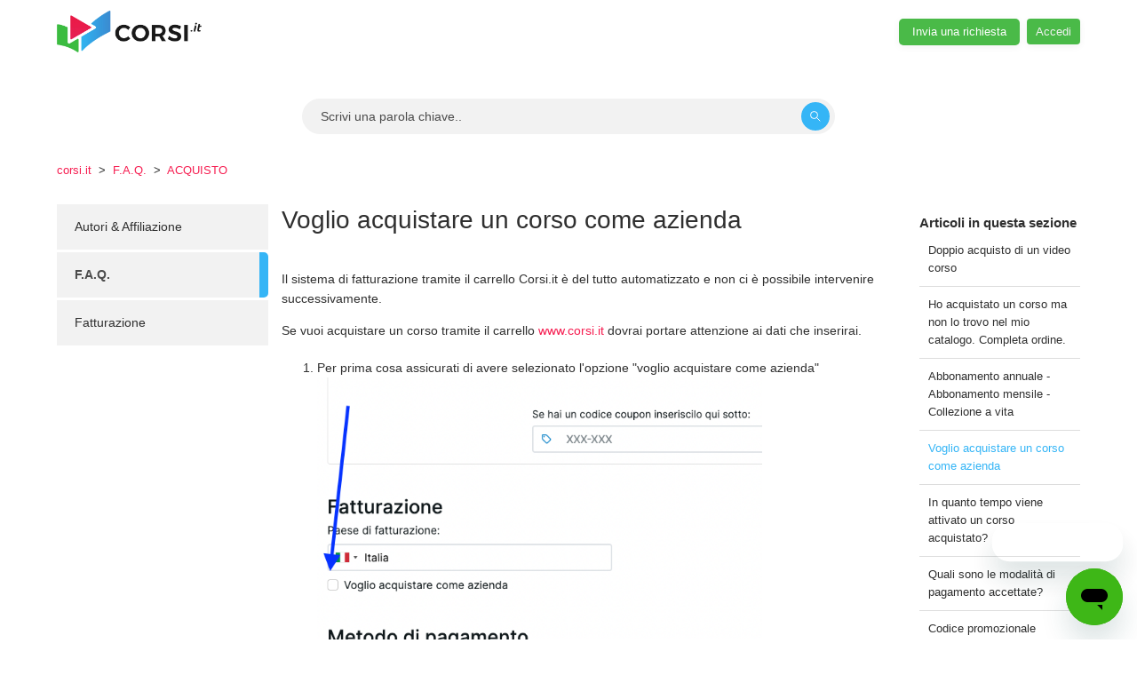

--- FILE ---
content_type: text/html; charset=utf-8
request_url: https://supporto.corsi.it/hc/it/articles/7389942494482-Voglio-acquistare-un-corso-come-azienda
body_size: 9939
content:
<!DOCTYPE html>
<html dir="ltr" lang="it">
<head>
  <meta charset="utf-8" />
  <!-- v26831 -->


  <title>Voglio acquistare un corso come azienda &ndash; corsi.it</title>

  

  <meta name="description" content="Il sistema di fatturazione tramite il carrello Corsi.it è del tutto automatizzato e non ci è possibile intervenire successivamente. Se..." /><meta property="og:image" content="https://supporto.corsi.it/hc/theming_assets/01HZKZES556R2XXVPYD05YM25X" />
<meta property="og:type" content="website" />
<meta property="og:site_name" content="corsi.it" />
<meta property="og:title" content="Voglio acquistare un corso come azienda" />
<meta property="og:description" content="Il sistema di fatturazione tramite il carrello Corsi.it è del tutto automatizzato e non ci è possibile intervenire successivamente.
Se vuoi acquistare un corso tramite il carrello www.corsi.it dovr..." />
<meta property="og:url" content="https://supporto.corsi.it/hc/it/articles/7389942494482-Voglio-acquistare-un-corso-come-azienda" />
<link rel="canonical" href="https://supporto.corsi.it/hc/it/articles/7389942494482-Voglio-acquistare-un-corso-come-azienda">
<link rel="alternate" hreflang="it" href="https://supporto.corsi.it/hc/it/articles/7389942494482-Voglio-acquistare-un-corso-come-azienda">
<link rel="alternate" hreflang="x-default" href="https://supporto.corsi.it/hc/it/articles/7389942494482-Voglio-acquistare-un-corso-come-azienda">

  <link rel="stylesheet" href="//static.zdassets.com/hc/assets/application-f34d73e002337ab267a13449ad9d7955.css" media="all" id="stylesheet" />
  <link rel="stylesheet" type="text/css" href="/hc/theming_assets/1933233/114094028112/style.css?digest=23233275406866">

  <link rel="icon" type="image/x-icon" href="/hc/theming_assets/01HZKZESASPS8F1KWPKED1AC6Q">

    

  <!--
 /*!
* @preserve
* Theme Name: Diziana Arcturus Theme
* @version v3.5.2
* Version: 3.5.2
* Author: Diziana (Allies Interactive Services Pvt. Ltd)
* Website: http://www.diziana.com/
* Corporate Website : https://www.alliesinteractive.com/
* Contact: support@diziana.com
* Follow: https://www.twitter.com/dizianaEngage
* Like: https://www.facebook.com/diziana.engage
* Purchased From: https://www.diziana.com
* @link https://www.diziana.com
* @license A valid license is required to legally use this software (theme/plugin). You can purchase from diziana.com.
* @copyright: © 2025 Allies Interactive Services Pvt. Ltd. All Rights Reserved
*/
-->
<meta http-equiv="X-UA-Compatible" content="IE=edge,chrome=1">
<meta content="width=device-width, initial-scale=1.0, maximum-scale=1.0, user-scalable=0" name="viewport" />

<script>
  window["dzThemeSettings"] = {
    communityHeroImageEnabled: true,
    sectionArticles: true,
  };
</script>

<script type="importmap">
{
  "imports": {
    "new-request-form": "/hc/theming_assets/01JDJMMN2P1XYTPEYPTWDG49ER",
    "flash-notifications": "/hc/theming_assets/01JC0VEDYKCX9KXSHMS6NF7XC1",
    "new-request-form-translations": "/hc/theming_assets/01J8Q3619RCZ4NZ9XK4CDVXAV5",
    "shared": "/hc/theming_assets/01JC0VEE852W2X6QWM0XM8X3FP",
    "wysiwyg": "/hc/theming_assets/01J679A0T5E3H9TBY59ZGKAHGK"
  }
}
</script>
<script type="module">
  import { renderFlashNotifications } from "flash-notifications";

  const settings = {"brand_color":"rgba(53, 181, 246, 1)","brand_text_color":"#FFFFFF","text_color":"rgba(47, 47, 47, 1)","link_color":"rgba(246, 30, 81, 1)","background_color":"#FFFFFF","secondary_background_color":"#f2f2f2","heading_font":"-apple-system, BlinkMacSystemFont, 'Segoe UI', Helvetica, Arial, sans-serif","text_font":"-apple-system, BlinkMacSystemFont, 'Segoe UI', Helvetica, Arial, sans-serif","logo":"/hc/theming_assets/01HZKZES556R2XXVPYD05YM25X","logo_link_visibility":false,"logo_link":"#","favicon":"/hc/theming_assets/01HZKZESASPS8F1KWPKED1AC6Q","avatar_bg_color":"#006EE6","agent_icon_color":"#FFFFFF","hero_image_visibility":true,"homepage_banner_bg_color":"#006EE6","homepage_background_image":"/hc/theming_assets/01HZKZESJB6H8JW16PRB7E2JKA","chero_image_visibility":true,"community_banner_bg_color":"#006EE6","community_background_image":"/hc/theming_assets/01HZKZETS5GKATD23031AF3CWM","error_image":"/hc/theming_assets/01HZKZEW2ENYDER4YEMKY9N895","minimal_header":true,"header_background_color":"rgba(255, 255, 255, 1)","header_text_color":"rgba(74, 186, 72, 1)","header_community_text":"NONE","header_community_text_dc":"NONE","submit_req_text":"NONE","submit_req_text_dc":"NONE","header_links_html_dc":"NONE","welcome_message_color":"rgba(47, 47, 47, 1)","welcome_message_title":"Benvenuto nel supporto Corsi.it","welcome_message_title_dc":"NONE","search_placeholder_text":"Scrivi una parola chiave..","search_placeholder_text_dc":"NONE","search_placeholder_text_color":"#FFFFFF","searchbar_text_color":"#FFFFFF","searchbar_bg_color":"#1585ff","innersearch_placeholder_color":"#4B4B4B","innersearchbar_text_color":"#4B4B4B","inner_searchbar_bg_color":"#f2f2f2","show_follow_article":false,"show_follow_section":true,"show_follow_button":false,"follow_bg_color":"#FFFFFF","follow_border_color":"#006EE6","follow_text_color":"#006EE6","follow_text_hover_color":"#FFFFFF","follow_hover_color":"#006EE6","follow_active_color":"#006EE6","blocks_per_row":"Three Blocks","show_category_block":true,"show_custom_block":true,"additional_custom_block_dc":"NONE","show_promoted_articles":true,"promoted_article_title":"NONE","promoted_article_title_dc":"NONE","category_block_icons":"NONE","category_block_description":false,"cat_custom_block_bg_color":"#ffffff","cat_custom_block_text_color":"#006EE6","cat_custom_block_hover_color":"#006EE6","cat_block_hover_text_color":"#FFFFFF","first_block_icon":"/hc/theming_assets/01HZKZEW9H4G92VK5WT5RMY09W","first_block_hover_icon":"/hc/theming_assets/01HZKZEWE19ZMZMMFF29YGE055","first_block_font_icon":"NONE","first_block_title":"Torna a Corsi.it","first_block_title_dc":"NONE","first_block_description":"NONE","first_block_description_dc":"NONE","first_block_url":"https://www.corsi.it","second_block_icon":"/hc/theming_assets/01HZKZEWK37TZJ31157GJ4WGHT","second_block_hover_icon":"/hc/theming_assets/01HZKZEWR4BBNVWHZM8RDMC201","second_block_font_icon":"NONE","second_block_title":"Supporto Clienti","second_block_title_dc":"NONE","second_block_description":"NONE","second_block_description_dc":"NONE","second_block_url":"https://supporto.corsi.it/hc/it/requests/new","third_block_icon":"/hc/theming_assets/01HZKZEXQB0S1VG68R6MC4YH9H","third_block_hover_icon":"/hc/theming_assets/01HZKZEYPQ15KE25M3Y14ATTXF","third_block_font_icon":"NONE","third_block_title":"HIDE_ME","third_block_title_dc":"NONE","third_block_description":"NONE","third_block_description_dc":"NONE","third_block_url":"https://supporto.corsi.it/hc/it/categories/360002924199-Contatti","product_block_title":"HIDE_ME","product_block_title_dc":"NONE","first_product_block_icon":"/hc/theming_assets/01HZKZEZN8C3AR48B7945VG4E0","first_product_block_title":"F.A.Q.","first_product_block_title_dc":"NONE","first_pblock_description":"Domande e riposte sul mondo Corsi.it","first_pblock_description_dc":"NONE","first_product_block_url":"https://supporto.corsi.it/hc/it/categories/360002922560-Corsi-it","first_pblock_button_text":"NONE","first_pblock_button_text_dc":"NONE","second_product_block_icon":"/hc/theming_assets/01HZKZF0MF7FVKS064RVH2SAVR","second_product_block_title":"La Guida di Modulo Mente del Realizzatore","second_product_block_title_dc":"NONE","second_pblock_description":"Le guide step by step per risolvere eventuali problematiche con il portale per.corsi.it (dedicato a MMI)","second_pblock_description_dc":"NONE","second_product_block_url":"https://supporto.corsi.it/hc/it/categories/360002469999-Modulo-Mente-Imprenditoriale-MMI","second_pblock_button_text":"NONE","second_pblock_button_text_dc":"NONE","third_product_block_icon":"/hc/theming_assets/01HZKZF1M8BDP453W0XQTP7CGG","third_product_block_title":"Fatturazione","third_product_block_title_dc":"NONE","third_pblock_description":"Tutte le info sulla fatturazione targata Corsi.it","third_pblock_description_dc":"NONE","third_product_block_url":"https://supporto.corsi.it/hc/it/categories/360002747219-Fatturazione","third_pblock_button_text":"NONE","third_pblock_button_text_dc":"NONE","fourth_product_block_icon":"/hc/theming_assets/01HZKZF2JA0NJ9KZZGN20T8FS2","fourth_product_block_title":"Le Mie Richieste","fourth_product_block_title_dc":"NONE","fourth_pblock_description":"Effettua il login per verificare lo stato delle tue richieste al supporto clienti di Corsi.it","fourth_pblock_description_dc":"NONE","fourth_product_block_url":"https://supporto.corsi.it/hc/it/requests","fourth_pblock_button_text":"NONE","fourth_pblock_button_text_dc":"NONE","show_articles_in_section":true,"sidebar_title":"Menu","sidebar_title_dc":"NONE","sidebar_block_visibility":true,"sidebar_menu_title":"Menu","sidebar_menu_title_dc":"NONE","hide_search_result_sidebar":true,"show_comm_welcome_message":true,"comm_welcome_message_text":"Welcome to Help Center!","comm_welcome_message_text_dc":"NONE","comm_welcome_message_color":"#FFFFFF","comm_searchplaceholder_text":"How can we help you!","comm_searchplaceholder_text_dc":"NONE","comm_placeholder_txtcolor":"#FFFFFF","comm_searchbar_text_color":"#FFFFFF","comm_searchbar_bg_color":"#1585ff","show_article_author_meta":false,"show_article_comments":false,"show_article_sharing":false,"article_helpful_title":"NONE","article_helpful_title_dc":"NONE","article_vote_visibility":true,"show_related_articles":true,"show_recently_viewed_articles":true,"table_of_content":false,"table_of_content_title":"In this article","table_of_content_title_dc":"NONE","note_background_color":"rgba(0, 128, 0, 0.16)","note_block_font_icon":"'\\f303'","note_font_icon_color":"rgb(0, 128, 0)","caution_background_color":"rgba(238, 235, 59, 0.16)","caution_block_font_icon":"'\\f071'","caution_font_icon_color":"rgb(255, 232, 26)","warning_background_color":"rgba(255, 165, 0, 0.16)","warning_block_font_icon":"'\\f071'","warning_font_icon_color":"rgb(255, 165, 0)","danger_background_color":"rgba(255, 0, 0, 0.16)","danger_block_font_icon":"'\\f071'","danger_font_icon_color":"rgb(255, 0, 0)","tip_background_color":"rgba(78, 190, 228, 0.16)","tip_block_font_icon":"'\\f0d0'","tip_font_icon_color":"rgb(78, 190, 228)","important_background_color":"rgba(0, 128, 0, 0.16)","important_block_font_icon":"'\\f06a'","important_font_icon_color":"rgb(0, 128, 0)","notice_background_color":"rgba(78, 190, 228, 0.16)","notice_block_font_icon":"'\\f05a'","notice_font_icon_color":"rgb(78, 190, 228)","table_border_color":"#ddd","table_font_color":"#333333","minimal_footer":true,"footer_background_color":"rgba(53, 181, 246, 1)","footer_text_color":"#FFFFFF","contact_number":"HIDE_ME","footerblock_first_visibility":true,"footerblock_first_title":"Product","footerblock_first_title_dc":"NONE","foo_blockfirst_links_html_dc":"NONE","footerblock_second_visibility":true,"footerblock_second_title":"About","footerblock_second_title_dc":"NONE","foo_blocksecond_links_html_dc":"NONE","footerblock_third_visibility":true,"footerblock_third_title":"Community","footerblock_third_title_dc":"NONE","foo_blockthird_links_html_dc":"NONE","footerblock_fourth_visibility":true,"footerblock_fourth_title":"Help","footerblock_fourth_title_dc":"NONE","foo_blockfourth_links_html_dc":"NONE","copyright_text_html_dc":"NONE","twitter_link":"#","facebook_link":"#","youtube_link":"#","linkedin_link":"#","instagram_link":"#"};
  const closeLabel = "Chiudi"

  renderFlashNotifications(settings, closeLabel);
</script>



<script>
  /**
   * Icon for home category/section blocks
   *
   * Upload icon (ID.png) to assets for default block Icon
   * Upload icon (hover_ID.png) to assets for hover block Icon
   * Replace ID with category/section ID
   * For font-icon, open the icon page and copy the class name attached in the tag as: <!--<i class="fas fa-pencil-alt"></i>-->
   *
   * Once asset is uploaded, click on it so details is shown in right pane
   * Copy the text written under script tag and paste it below
   *
   * Your code should look like the below lines -
   *  var assets360000004673 = "";
   *  var assetsHover360000004673 = "";
   *  var assets115000267105 = "fas fa-pencil-alt";
   **/

  // Paste copied code here


</script>


  
</head>
<body class="">
  
  
  

  <div class="header-wrapper">
  <header class="header">
    <div class="logo">
      
      <a title="Home page" href="/hc/it">
        <img src="/hc/theming_assets/01HZKZES556R2XXVPYD05YM25X" alt="Logo" />
      </a>
      
    </div>
    <div class="nav-wrapper">
      <i class="fas fa-search mini-search"></i>
      <span class="icon-menu menu-button" tabindex="0" role="button" aria-controls="user-nav" aria-expanded="false"
        aria-label="Alterna menu di navigazione"></span>
      <nav class="user-nav" id="user-nav">

        

        
          
            
          
          

        
        
        <a class="submit-a-request" href="/hc/it/requests/new">Invia una richiesta</a>
        
        
      </nav>
      <a class="login" rel="nofollow" data-auth-action="signin" title="Apre una finestra di dialogo" role="button" href="https://corsi.zendesk.com/access?brand_id=114094028112&amp;return_to=https%3A%2F%2Fsupporto.corsi.it%2Fhc%2Fit%2Farticles%2F7389942494482-Voglio-acquistare-un-corso-come-azienda">Accedi</a>
      
    </div>
  </header>
</div>

  <main role="main">
    <script>
  var templateName = "articles";
</script>

<div class="container-divider"></div>
<div class="container section">
  <nav class="sub-nav">
    <form role="search" class="search" data-search="" data-instant="true" autocomplete="off" action="/hc/it/search" accept-charset="UTF-8" method="get"><input type="hidden" name="utf8" value="&#x2713;" autocomplete="off" /><input type="search" name="query" id="query" placeholder="Cerca" autocomplete="off" aria-label="Cerca" />
<input type="submit" name="commit" value="Cerca" /></form>
    <span id="search_placeholder_text"
      data-value="Scrivi una parola chiave.."
      style="display:none;">
    </span>
  </nav>
  <div class="breadcrumb">
    <nav aria-label="Posizione attuale">
  <ol class="breadcrumbs">
    
      <li>
        
          <a href="/hc/it">corsi.it</a>
        
      </li>
    
      <li>
        
          <a href="/hc/it/categories/360002922560-F-A-Q">F.A.Q.</a>
        
      </li>
    
      <li>
        
          <a href="/hc/it/sections/360005087440-ACQUISTO">ACQUISTO</a>
        
      </li>
    
  </ol>
</nav>

  </div>
  <div class="article-content-area" id="article-container">
    
    <section class="sidebar" aria-labelledby="sidebar-menu-title">
      <div class="collapsible-sidebar">
        <button type="button" class="collapsible-nav-toggle" aria-labelledby="sidebar-menu-title" aria-expanded="false">
          <svg xmlns="http://www.w3.org/2000/svg" width="20" height="20" focusable="false" viewBox="0 0 12 12"
            aria-hidden="true" class="collapsible-nav-toggle-icon chevron-icon">
            <path fill="none" stroke="currentColor" stroke-linecap="round" d="M3 4.5l2.6 2.6c.2.2.5.2.7 0L9 4.5"></path>
          </svg>
          <svg xmlns="http://www.w3.org/2000/svg" width="20" height="20" focusable="false" viewBox="0 0 12 12"
            aria-hidden="true" class="collapsible-nav-toggle-icon x-icon">
            <path stroke="currentColor" stroke-linecap="round" d="M3 9l6-6m0 6L3 3"></path>
          </svg>
        </button>
        <h3 id="sidebar-menu-title" class="collapsible-sidebar-title sidenav-title menu-title">
         Menu
        </h3>
        <div class="collapsible-sidebar-body">
          <div class="diziana-category-sidebar-menu"></div>
        </div>
      </div>
    </section>
    

    <section class="article-content-section">
      
      <section class="article-sidebar" aria-labelledby="show-articles-in-section-title">
        <section class="section-articles collapsible-sidebar">
          <button type="button" class="collapsible-nav-toggle" aria-labelledby="show-articles-in-section-title"
            aria-expanded="false">
            <svg xmlns="http://www.w3.org/2000/svg" width="20" height="20" focusable="false" viewBox="0 0 12 12"
              aria-hidden="true" class="collapsible-nav-toggle-icon chevron-icon">
              <path fill="none" stroke="currentColor" stroke-linecap="round" d="M3 4.5l2.6 2.6c.2.2.5.2.7 0L9 4.5">
              </path>
            </svg>
            <svg xmlns="http://www.w3.org/2000/svg" width="20" height="20" focusable="false" viewBox="0 0 12 12"
              aria-hidden="true" class="collapsible-nav-toggle-icon x-icon">
              <path stroke="currentColor" stroke-linecap="round" d="M3 9l6-6m0 6L3 3"></path>
            </svg>
          </button>
          <h3 id="show-articles-in-section-title" class="collapsible-sidebar-title sidenav-title">Articoli in questa sezione</h3>
          <div class="collapsible-sidebar-body">
            <ul>
              
              <li>
                <a href="/hc/it/articles/28843928233106-Doppio-acquisto-di-un-video-corso"
                     class="sidenav-item "
                     >
                       Doppio acquisto di un video corso
                  </a>
              </li>
              
              <li>
                <a href="/hc/it/articles/360018792559-Ho-acquistato-un-corso-ma-non-lo-trovo-nel-mio-catalogo-Completa-ordine"
                     class="sidenav-item "
                     >
                       Ho acquistato un corso ma non lo trovo nel mio catalogo. Completa ordine.
                  </a>
              </li>
              
              <li>
                <a href="/hc/it/articles/360018539360-Abbonamento-annuale-Abbonamento-mensile-Collezione-a-vita"
                     class="sidenav-item "
                     >
                       Abbonamento annuale - Abbonamento mensile - Collezione a vita
                  </a>
              </li>
              
              <li>
                <a href="/hc/it/articles/7389942494482-Voglio-acquistare-un-corso-come-azienda"
                     class="sidenav-item current-article"
                     aria-current="page">
                       Voglio acquistare un corso come azienda
                  </a>
              </li>
              
              <li>
                <a href="/hc/it/articles/18772748359570-In-quanto-tempo-viene-attivato-un-corso-acquistato"
                     class="sidenav-item "
                     >
                       In quanto tempo viene attivato un corso acquistato?
                  </a>
              </li>
              
              <li>
                <a href="/hc/it/articles/115001321751-Quali-sono-le-modalit%C3%A0-di-pagamento-accettate"
                     class="sidenav-item "
                     >
                       Quali sono le modalità di pagamento accettate?
                  </a>
              </li>
              
              <li>
                <a href="/hc/it/articles/360019037680-Codice-promozionale"
                     class="sidenav-item "
                     >
                       Codice promozionale
                  </a>
              </li>
              
              <li>
                <a href="/hc/it/articles/115001513972-Come-modifico-la-modalit%C3%A0-di-pagamento-inserita"
                     class="sidenav-item "
                     >
                       Come modifico la modalità di pagamento inserita?
                  </a>
              </li>
              
              <li>
                <a href="/hc/it/articles/360011371260-Perch%C3%A8-devo-inserire-i-miei-dati-fiscali-prima-di-accedere-ai-contenuti"
                     class="sidenav-item "
                     >
                       Perchè devo inserire i miei dati fiscali prima di accedere ai contenuti?
                  </a>
              </li>
              
              <li>
                <a href="/hc/it/articles/360018792499-Accesso"
                     class="sidenav-item "
                     >
                       Accesso
                  </a>
              </li>
              
            </ul>
            
            <a href="/hc/it/sections/360005087440-ACQUISTO" class="article-sidebar-item" title="Vedi altro">Vedi altro</a>
            
          </div>
        </section>
      </section>
      

      <article class="article">
        <h1 title="Voglio acquistare un corso come azienda" class="article-title">
          Voglio acquistare un corso come azienda 
        </h1>

        <header class="article-header">
          
          
        </header>


        <section class="article-info">
          <div class="article-content">
            

            <div class="article-body"><p>Il sistema di fatturazione tramite il carrello Corsi.it è del tutto automatizzato e non ci è possibile intervenire successivamente.</p>
<p>Se vuoi acquistare un corso tramite il carrello <a href="https://www.corsi.it">www.corsi.it</a> dovrai portare attenzione ai dati che inserirai.</p>
<ol>
<li>Per prima cosa assicurati di avere selezionato l'opzione "voglio acquistare come azienda"<img style="font-family: -apple-system, BlinkMacSystemFont, 'Segoe UI', Helvetica, Arial, sans-serif;" src="/hc/article_attachments/7389350314386" alt="mceclip0.png" width="501" height="393" /></li>
<li>A questo punto inserisci il numero della partita iva e clicca sul tasto VERIFICA<br /><img src="/hc/article_attachments/7389353419538" alt="mceclip1.png" width="504" height="228" /></li>
<li>Una volta cliccato sul tasto VERIFICA il sistema verificherà che la tua partita iva sia valida e abile allo scorporo dell'iva.<br /><img src="/hc/article_attachments/7389501898514" alt="mceclip2.png" /></li>
<li>Inserisci la ragione sociale per l'intestazione della fattura.</li>
<li>Verifica lo scorporo dell'iva.</li>
<li>Completa con i tuoi dati di fatturazione completi<br /><img src="/hc/article_attachments/7389678186770" alt="mceclip4.png" width="505" height="522" /></li>
<li>Campi:<br />▪︎ email → l'email account che utilizzi per accedere ai tuoi corsi&nbsp;<br />▪︎ codice fiscale personale → il tuo codice fiscale&nbsp;<br />▪︎ codice destinatario → il tuo SDI<br />▪︎ PEC → la tua pec</li>
<li>Per inserire il tuo indirizzo, inizia a scrivere nel campo [ricerca indirizzo] e successivamente seleziona il tuo indirizzo dal menù a tendina<br /><img src="/hc/article_attachments/7389842083474" alt="mceclip5.png" /></li>
</ol>
<p>&nbsp;</p>
<p><strong>NON TROVO IL MIO INDIRIZZO</strong></p>
<p>La ricerca dell'indirizzo avviene tramite il database di Google Maps, pertanto se non sarà presente nel database Google, non ti sarà possibile trovarlo dal menù a tendina. A questo punto può cliccare su [Non riesci a trovare l'indirizzo?] ed indicare manualmente i dati.<br /><img src="/hc/article_attachments/7389881067538" alt="mceclip6.png" /></p>
<p>&nbsp;</p>
<p><strong>NON HO PEC o SDI&nbsp;</strong></p>
<p>Inserisci 7 volte zero nel campo [codice destinatario] e procedi con la validazione</p>
<p>&nbsp;</p>
<p><strong>IL SISTEMA NON RICONOSCE LA MIA PARTITA IVA</strong></p>
<p><strong><img src="/hc/article_attachments/7389620019602" alt="mceclip3.png" /></strong></p>
<p>Se una volta cliccato sul tasto VERIFICA ti viene indicato un errore, è possibile che&nbsp;</p>
<ol>
<li>il numero della partita iva non è stato inserito correttamente</li>
<li>la tua partita iva non sia valida</li>
<li>la tua partita iva non sia abile allo scorporo dell'iva (vedi ad es. regimi paritcolari)</li>
<li>il sistema collegato con l'agenzia delle entrate sia momentaneamente scollegato. In questo caso ritenta in un secondo momento&nbsp;</li>
</ol>
<p>&nbsp;</p>
<p>&nbsp;</p>
<p>&nbsp;</p></div>
            
            
          </div>
        </section>

        <footer>
          <div class="article-footer">
             
          </div>
          
          <section class="article-footer-section">
            
            <div class="article-votes">
              <span class="article-votes-question" id="article-votes-label">
                
                  
                    Questo articolo ti è stato utile?
                      
                  
              </span>
              <div class="article-votes-controls" role="group" aria-labelledby="article-votes-label">
                <button type="button" class="button article-vote article-vote-up" data-helper="vote" data-item="article" data-type="up" data-id="7389942494482" data-upvote-count="12" data-vote-count="26" data-vote-sum="-2" data-vote-url="/hc/it/articles/7389942494482/vote" data-value="null" data-label="Utenti che ritengono sia utile: 12 su 26" data-selected-class="button-primary" aria-label="Questo articolo è stato utile" aria-pressed="false">Sì</button>
                <button type="button" class="button article-vote article-vote-down" data-helper="vote" data-item="article" data-type="down" data-id="7389942494482" data-upvote-count="12" data-vote-count="26" data-vote-sum="-2" data-vote-url="/hc/it/articles/7389942494482/vote" data-value="null" data-label="Utenti che ritengono sia utile: 12 su 26" data-selected-class="button-primary" aria-label="Questo articolo non è stato utile" aria-pressed="false">No</button>
              </div>
              <small class="article-votes-count">
                <span class="article-vote-label" data-helper="vote" data-item="article" data-type="label" data-id="7389942494482" data-upvote-count="12" data-vote-count="26" data-vote-sum="-2" data-vote-url="/hc/it/articles/7389942494482/vote" data-value="null" data-label="Utenti che ritengono sia utile: 12 su 26">Utenti che ritengono sia utile: 12 su 26</span>
              </small>
            </div>
            

            <div class="article-more-questions ">
              Altre domande? <a href="/hc/it/requests/new">Invia una richiesta</a>
            </div>
          </section>
          
          <div class="article-return-to-top">
            <a href="#article-container" title="Torna in alto">Torna in alto
              <svg xmlns="http://www.w3.org/2000/svg" class="article-return-to-top-icon" width="20" height="20"
                focusable="false" viewBox="0 0 12 12" aria-hidden="true">
                <path fill="none" stroke="currentColor" stroke-linecap="round" d="M3 4.5l2.6 2.6c.2.2.5.2.7 0L9 4.5" />
              </svg>
            </a>
          </div>
        </footer>

        <section class="article-relatives">
          
          
  <section class="related-articles">
    
      <h2 class="related-articles-title">Articoli correlati</h2>
    
    <ul>
      
        <li>
          <a href="/hc/it/related/click?data=[base64]%3D--fe522e07cc17e00c6f45c2038c6bc6ef8684bc49" rel="nofollow">Fatturazione elettronica e dati fiscali Corsi.it</a>
        </li>
      
        <li>
          <a href="/hc/it/related/click?data=[base64]%3D--fd8b986f09616ab6fd16c57a5fb091368902f6e4" rel="nofollow">Come scarico la fattura/ricevuta di un acquisto?</a>
        </li>
      
        <li>
          <a href="/hc/it/related/click?data=[base64]%3D%3D--dde07829f9fed560a58f57f5baca7a4e5b02951c" rel="nofollow">Problematiche legate alla documentazione fattura/ricevuta</a>
        </li>
      
        <li>
          <a href="/hc/it/related/click?data=[base64]%3D--05d6255dac0bd52c7eb08526d2c3afda23870e3f" rel="nofollow">Abbonamento annuale - Abbonamento mensile - Collezione a vita</a>
        </li>
      
        <li>
          <a href="/hc/it/related/click?data=[base64]" rel="nofollow">Perchè devo inserire i miei dati fiscali prima di accedere ai contenuti?</a>
        </li>
      
    </ul>
  </section>


          

          
          <div data-recent-articles></div>
          
        </section>

        
      </article>
    </section>
  </div>
</div>
  </main>

  <link rel="stylesheet" href="https://cdnjs.cloudflare.com/ajax/libs/font-awesome/5.12.1/css/all.min.css" />
<link rel="stylesheet" href="/hc/theming_assets/01J0PKD3DV63GZBD981C6BJD4G" />
<link rel="stylesheet" href="/hc/theming_assets/01J0PKD3GZSTPQQPRMBG2P7TCJ" />
<script src="https://cdnjs.cloudflare.com/ajax/libs/jquery/3.5.1/jquery.min.js" integrity="sha512-bLT0Qm9VnAYZDflyKcBaQ2gg0hSYNQrJ8RilYldYQ1FxQYoCLtUjuuRuZo+fjqhx/qtq/1itJ0C2ejDxltZVFg==" crossorigin="anonymous"></script>
<script src="https://cdnjs.cloudflare.com/ajax/libs/moment.js/2.29.1/moment.min.js" integrity="sha512-qTXRIMyZIFb8iQcfjXWCO8+M5Tbc38Qi5WzdPOYZHIlZpzBHG3L3by84BBBOiRGiEb7KKtAOAs5qYdUiZiQNNQ==" crossorigin="anonymous"></script>
<script src="https://cdnjs.cloudflare.com/ajax/libs/underscore.js/1.13.3/underscore-min.js" integrity="sha512-01+8Rdvg1kM8Bu9AJTtDhyyuZmJHOjD1+fxA9S1sh3A7NyRFHpVCqt5vT7JqMxCTf/oEJIPOzYnc0R8l052+UA==" crossorigin="anonymous" referrerpolicy="no-referrer"></script>
<script src="https://cdnjs.cloudflare.com/ajax/libs/URI.js/1.19.6/URI.min.js" integrity="sha512-W3prM2BMb4lI5HRwh1jFzURjpTueG9Tt3GK9q1Vb8w3T6SjZSDpyj6svha8pojrRPEDrz30LpnMLcFzgPkrmTQ==" crossorigin="anonymous"></script>
<script src="https://cdnjs.cloudflare.com/ajax/libs/dompurify/3.2.1/purify.min.js" integrity="sha512-PBUtfPzExa/FxBEi6tr884CPkb9Wh0kjchdWPECubdH16+G0JjkGQHgWCO7zgINZlXtmVnpII7KnZctAPUAZWg==" crossorigin="anonymous" referrerpolicy="no-referrer"></script>
<script src="/hc/theming_assets/01J0PKD31ANHCKRTRMMPTPGS0W" type="text/javascript" charset="utf-8"></script>
<script src="/hc/theming_assets/01JEVXABEJ7J6QEXKHYR7BZ5MC"></script>
<script src="/hc/theming_assets/01J0PKD33QYK5ZSVHF9FVB28K3"></script>

<footer class="footer ">

  

  <div class="footer-bottom">
    <div class="footer-inner">

      <section class="copyright-wrapper">
        
        <p class="copyright">Copyright &copy;
          <span id="year"></span>. <a title="Home page" href="/hc/it">corsi.it</a> All Rights Reserved.
        </p>
        
      </section>
      <span>
      <ul class="social-links">
            
      </ul>
      </span>
      

      
    </div>
  </div>

</footer>


  <!-- / -->

  
  <script src="//static.zdassets.com/hc/assets/it.8c3fdfcb4a78fd666de6.js"></script>
  

  <script type="text/javascript">
  /*

    Greetings sourcecode lurker!

    This is for internal Zendesk and legacy usage,
    we don't support or guarantee any of these values
    so please don't build stuff on top of them.

  */

  HelpCenter = {};
  HelpCenter.account = {"subdomain":"corsi","environment":"production","name":"supporto.corsi.it"};
  HelpCenter.user = {"identifier":"da39a3ee5e6b4b0d3255bfef95601890afd80709","email":null,"name":"","role":"anonymous","avatar_url":"https://assets.zendesk.com/hc/assets/default_avatar.png","is_admin":false,"organizations":[],"groups":[]};
  HelpCenter.internal = {"asset_url":"//static.zdassets.com/hc/assets/","web_widget_asset_composer_url":"https://static.zdassets.com/ekr/snippet.js","current_session":{"locale":"it","csrf_token":null,"shared_csrf_token":null},"usage_tracking":{"event":"article_viewed","data":"[base64]--6fc3f70ef245b5e4b9e049a0e144b9c582ceeaaa","url":"https://supporto.corsi.it/hc/activity"},"current_record_id":"7389942494482","current_record_url":"/hc/it/articles/7389942494482-Voglio-acquistare-un-corso-come-azienda","current_record_title":"Voglio acquistare un corso come azienda","current_text_direction":"ltr","current_brand_id":114094028112,"current_brand_name":"supporto.corsi.it","current_brand_url":"https://corsi.zendesk.com","current_brand_active":true,"current_path":"/hc/it/articles/7389942494482-Voglio-acquistare-un-corso-come-azienda","show_autocomplete_breadcrumbs":true,"user_info_changing_enabled":false,"has_user_profiles_enabled":true,"has_end_user_attachments":true,"user_aliases_enabled":false,"has_anonymous_kb_voting":true,"has_multi_language_help_center":true,"show_at_mentions":false,"embeddables_config":{"embeddables_web_widget":true,"embeddables_help_center_auth_enabled":false,"embeddables_connect_ipms":false},"answer_bot_subdomain":"static","gather_plan_state":"subscribed","has_article_verification":false,"has_gather":true,"has_ckeditor":true,"has_community_enabled":false,"has_community_badges":true,"has_community_post_content_tagging":false,"has_gather_content_tags":true,"has_guide_content_tags":true,"has_user_segments":true,"has_answer_bot_web_form_enabled":true,"has_garden_modals":false,"theming_cookie_key":"hc-da39a3ee5e6b4b0d3255bfef95601890afd80709-2-preview","is_preview":false,"has_search_settings_in_plan":true,"theming_api_version":4,"theming_settings":{"brand_color":"rgba(53, 181, 246, 1)","brand_text_color":"#FFFFFF","text_color":"rgba(47, 47, 47, 1)","link_color":"rgba(246, 30, 81, 1)","background_color":"#FFFFFF","secondary_background_color":"#f2f2f2","heading_font":"-apple-system, BlinkMacSystemFont, 'Segoe UI', Helvetica, Arial, sans-serif","text_font":"-apple-system, BlinkMacSystemFont, 'Segoe UI', Helvetica, Arial, sans-serif","logo":"/hc/theming_assets/01HZKZES556R2XXVPYD05YM25X","logo_link_visibility":false,"logo_link":"#","favicon":"/hc/theming_assets/01HZKZESASPS8F1KWPKED1AC6Q","avatar_bg_color":"#006EE6","agent_icon_color":"#FFFFFF","hero_image_visibility":true,"homepage_banner_bg_color":"#006EE6","homepage_background_image":"/hc/theming_assets/01HZKZESJB6H8JW16PRB7E2JKA","chero_image_visibility":true,"community_banner_bg_color":"#006EE6","community_background_image":"/hc/theming_assets/01HZKZETS5GKATD23031AF3CWM","error_image":"/hc/theming_assets/01HZKZEW2ENYDER4YEMKY9N895","minimal_header":true,"header_background_color":"rgba(255, 255, 255, 1)","header_text_color":"rgba(74, 186, 72, 1)","header_community_text":"NONE","header_community_text_dc":"NONE","submit_req_text":"NONE","submit_req_text_dc":"NONE","header_links_html_dc":"NONE","welcome_message_color":"rgba(47, 47, 47, 1)","welcome_message_title":"Benvenuto nel supporto Corsi.it","welcome_message_title_dc":"NONE","search_placeholder_text":"Scrivi una parola chiave..","search_placeholder_text_dc":"NONE","search_placeholder_text_color":"#FFFFFF","searchbar_text_color":"#FFFFFF","searchbar_bg_color":"#1585ff","innersearch_placeholder_color":"#4B4B4B","innersearchbar_text_color":"#4B4B4B","inner_searchbar_bg_color":"#f2f2f2","show_follow_article":false,"show_follow_section":true,"show_follow_button":false,"follow_bg_color":"#FFFFFF","follow_border_color":"#006EE6","follow_text_color":"#006EE6","follow_text_hover_color":"#FFFFFF","follow_hover_color":"#006EE6","follow_active_color":"#006EE6","blocks_per_row":"Three Blocks","show_category_block":true,"show_custom_block":true,"additional_custom_block_dc":"NONE","show_promoted_articles":true,"promoted_article_title":"NONE","promoted_article_title_dc":"NONE","category_block_icons":"NONE","category_block_description":false,"cat_custom_block_bg_color":"#ffffff","cat_custom_block_text_color":"#006EE6","cat_custom_block_hover_color":"#006EE6","cat_block_hover_text_color":"#FFFFFF","first_block_icon":"/hc/theming_assets/01HZKZEW9H4G92VK5WT5RMY09W","first_block_hover_icon":"/hc/theming_assets/01HZKZEWE19ZMZMMFF29YGE055","first_block_font_icon":"NONE","first_block_title":"Torna a Corsi.it","first_block_title_dc":"NONE","first_block_description":"NONE","first_block_description_dc":"NONE","first_block_url":"https://www.corsi.it","second_block_icon":"/hc/theming_assets/01HZKZEWK37TZJ31157GJ4WGHT","second_block_hover_icon":"/hc/theming_assets/01HZKZEWR4BBNVWHZM8RDMC201","second_block_font_icon":"NONE","second_block_title":"Supporto Clienti","second_block_title_dc":"NONE","second_block_description":"NONE","second_block_description_dc":"NONE","second_block_url":"https://supporto.corsi.it/hc/it/requests/new","third_block_icon":"/hc/theming_assets/01HZKZEXQB0S1VG68R6MC4YH9H","third_block_hover_icon":"/hc/theming_assets/01HZKZEYPQ15KE25M3Y14ATTXF","third_block_font_icon":"NONE","third_block_title":"HIDE_ME","third_block_title_dc":"NONE","third_block_description":"NONE","third_block_description_dc":"NONE","third_block_url":"https://supporto.corsi.it/hc/it/categories/360002924199-Contatti","product_block_title":"HIDE_ME","product_block_title_dc":"NONE","first_product_block_icon":"/hc/theming_assets/01HZKZEZN8C3AR48B7945VG4E0","first_product_block_title":"F.A.Q.","first_product_block_title_dc":"NONE","first_pblock_description":"Domande e riposte sul mondo Corsi.it","first_pblock_description_dc":"NONE","first_product_block_url":"https://supporto.corsi.it/hc/it/categories/360002922560-Corsi-it","first_pblock_button_text":"NONE","first_pblock_button_text_dc":"NONE","second_product_block_icon":"/hc/theming_assets/01HZKZF0MF7FVKS064RVH2SAVR","second_product_block_title":"La Guida di Modulo Mente del Realizzatore","second_product_block_title_dc":"NONE","second_pblock_description":"Le guide step by step per risolvere eventuali problematiche con il portale per.corsi.it (dedicato a MMI)","second_pblock_description_dc":"NONE","second_product_block_url":"https://supporto.corsi.it/hc/it/categories/360002469999-Modulo-Mente-Imprenditoriale-MMI","second_pblock_button_text":"NONE","second_pblock_button_text_dc":"NONE","third_product_block_icon":"/hc/theming_assets/01HZKZF1M8BDP453W0XQTP7CGG","third_product_block_title":"Fatturazione","third_product_block_title_dc":"NONE","third_pblock_description":"Tutte le info sulla fatturazione targata Corsi.it","third_pblock_description_dc":"NONE","third_product_block_url":"https://supporto.corsi.it/hc/it/categories/360002747219-Fatturazione","third_pblock_button_text":"NONE","third_pblock_button_text_dc":"NONE","fourth_product_block_icon":"/hc/theming_assets/01HZKZF2JA0NJ9KZZGN20T8FS2","fourth_product_block_title":"Le Mie Richieste","fourth_product_block_title_dc":"NONE","fourth_pblock_description":"Effettua il login per verificare lo stato delle tue richieste al supporto clienti di Corsi.it","fourth_pblock_description_dc":"NONE","fourth_product_block_url":"https://supporto.corsi.it/hc/it/requests","fourth_pblock_button_text":"NONE","fourth_pblock_button_text_dc":"NONE","show_articles_in_section":true,"sidebar_title":"Menu","sidebar_title_dc":"NONE","sidebar_block_visibility":true,"sidebar_menu_title":"Menu","sidebar_menu_title_dc":"NONE","hide_search_result_sidebar":true,"show_comm_welcome_message":true,"comm_welcome_message_text":"Welcome to Help Center!","comm_welcome_message_text_dc":"NONE","comm_welcome_message_color":"#FFFFFF","comm_searchplaceholder_text":"How can we help you!","comm_searchplaceholder_text_dc":"NONE","comm_placeholder_txtcolor":"#FFFFFF","comm_searchbar_text_color":"#FFFFFF","comm_searchbar_bg_color":"#1585ff","show_article_author_meta":false,"show_article_comments":false,"show_article_sharing":false,"article_helpful_title":"NONE","article_helpful_title_dc":"NONE","article_vote_visibility":true,"show_related_articles":true,"show_recently_viewed_articles":true,"table_of_content":false,"table_of_content_title":"In this article","table_of_content_title_dc":"NONE","note_background_color":"rgba(0, 128, 0, 0.16)","note_block_font_icon":"'\\f303'","note_font_icon_color":"rgb(0, 128, 0)","caution_background_color":"rgba(238, 235, 59, 0.16)","caution_block_font_icon":"'\\f071'","caution_font_icon_color":"rgb(255, 232, 26)","warning_background_color":"rgba(255, 165, 0, 0.16)","warning_block_font_icon":"'\\f071'","warning_font_icon_color":"rgb(255, 165, 0)","danger_background_color":"rgba(255, 0, 0, 0.16)","danger_block_font_icon":"'\\f071'","danger_font_icon_color":"rgb(255, 0, 0)","tip_background_color":"rgba(78, 190, 228, 0.16)","tip_block_font_icon":"'\\f0d0'","tip_font_icon_color":"rgb(78, 190, 228)","important_background_color":"rgba(0, 128, 0, 0.16)","important_block_font_icon":"'\\f06a'","important_font_icon_color":"rgb(0, 128, 0)","notice_background_color":"rgba(78, 190, 228, 0.16)","notice_block_font_icon":"'\\f05a'","notice_font_icon_color":"rgb(78, 190, 228)","table_border_color":"#ddd","table_font_color":"#333333","minimal_footer":true,"footer_background_color":"rgba(53, 181, 246, 1)","footer_text_color":"#FFFFFF","contact_number":"HIDE_ME","footerblock_first_visibility":true,"footerblock_first_title":"Product","footerblock_first_title_dc":"NONE","foo_blockfirst_links_html_dc":"NONE","footerblock_second_visibility":true,"footerblock_second_title":"About","footerblock_second_title_dc":"NONE","foo_blocksecond_links_html_dc":"NONE","footerblock_third_visibility":true,"footerblock_third_title":"Community","footerblock_third_title_dc":"NONE","foo_blockthird_links_html_dc":"NONE","footerblock_fourth_visibility":true,"footerblock_fourth_title":"Help","footerblock_fourth_title_dc":"NONE","foo_blockfourth_links_html_dc":"NONE","copyright_text_html_dc":"NONE","twitter_link":"#","facebook_link":"#","youtube_link":"#","linkedin_link":"#","instagram_link":"#"},"has_pci_credit_card_custom_field":false,"help_center_restricted":false,"is_assuming_someone_else":false,"flash_messages":[],"user_photo_editing_enabled":true,"user_preferred_locale":"it","base_locale":"it","login_url":"https://corsi.zendesk.com/access?brand_id=114094028112\u0026return_to=https%3A%2F%2Fsupporto.corsi.it%2Fhc%2Fit%2Farticles%2F7389942494482-Voglio-acquistare-un-corso-come-azienda","has_alternate_templates":false,"has_custom_statuses_enabled":true,"has_hc_generative_answers_setting_enabled":true,"has_generative_search_with_zgpt_enabled":false,"has_suggested_initial_questions_enabled":false,"has_guide_service_catalog":true,"has_service_catalog_search_poc":false,"has_service_catalog_itam":false,"has_csat_reverse_2_scale_in_mobile":false,"has_knowledge_navigation":false,"has_unified_navigation":false,"has_csat_bet365_branding":false,"version":"v26831","dev_mode":false};
</script>

  
  
  <script src="//static.zdassets.com/hc/assets/hc_enduser-2a5c7d395cc5df83aeb04ab184a4dcef.js"></script>
  <script type="text/javascript" src="/hc/theming_assets/1933233/114094028112/script.js?digest=23233275406866"></script>
  
</body>
</html>

--- FILE ---
content_type: text/css; charset=utf-8
request_url: https://supporto.corsi.it/hc/theming_assets/1933233/114094028112/style.css?digest=23233275406866
body_size: 36873
content:
/*!
* @preserve
* Theme Name: Diziana Arcturus Theme
* @version v3.5.2
* Version: 3.5.2
* Author: Diziana (Allies Interactive Services Pvt. Ltd)
* Website: http://www.diziana.com/
* Corporate Website : https://www.alliesinteractive.com/
* Contact: support@diziana.com
* Follow: https://www.twitter.com/dizianaEngage
* Like: https://www.facebook.com/diziana.engage
* Purchased From: https://www.diziana.com
* @link https://www.diziana.com
* @license A valid license is required to legally use this software (theme/plugin). You can purchase from diziana.com.
* @copyright: © 2025 Allies Interactive Services Pvt. Ltd. All Rights Reserved
*/

@charset "UTF-8";

/*! normalize.css v8.0.1 | MIT License | github.com/necolas/normalize.css */

html {
  line-height: 1.15;
  -webkit-text-size-adjust: 100%;
}
@font-face {
  font-family: "copenhagen-icons";
  src: url("[data-uri]")
    format("woff");
  font-style: normal;
  font-weight: normal;
}
body {
  margin: 0;
}

main {
  display: block;
}

h1 {
  font-size: 2em;
  margin: 0.67em 0;
}

hr {
  box-sizing: content-box;
  height: 0;
  overflow: visible;
}

pre {
  font-family: monospace, monospace;
  font-size: 1em;
}

a {
  background-color: transparent;
}

abbr[title] {
  border-bottom: none;
  text-decoration: underline;
  text-decoration: underline dotted;
}

b,
strong {
  font-weight: bolder;
}

code,
kbd,
samp {
  font-family: monospace, monospace;
  font-size: 1em;
}

small {
  font-size: 80%;
}

sub,
sup {
  font-size: 75%;
  line-height: 0;
  position: relative;
  vertical-align: baseline;
}

sub {
  bottom: -0.25em;
}

sup {
  top: -0.5em;
}

img {
  border-style: none;
}

button,
input,
optgroup,
select,
textarea {
  font-family: inherit;
  font-size: 100%;
  line-height: 1.15;
  margin: 0;
}

button,
input {
  overflow: visible;
}

button,
select {
  text-transform: none;
}

button,
[type="button"],
[type="reset"],
[type="submit"] {
  -webkit-appearance: button;
}

button::-moz-focus-inner,
[type="button"]::-moz-focus-inner,
[type="reset"]::-moz-focus-inner,
[type="submit"]::-moz-focus-inner {
  border-style: none;
  padding: 0;
}

button:-moz-focusring,
[type="button"]:-moz-focusring,
[type="reset"]:-moz-focusring,
[type="submit"]:-moz-focusring {
  outline: 1px dotted ButtonText;
}

fieldset {
  padding: 0.35em 0.75em 0.625em;
}

legend {
  box-sizing: border-box;
  color: inherit;
  display: table;
  max-width: 100%;
  padding: 0;
  white-space: normal;
}

progress {
  vertical-align: baseline;
}

textarea {
  overflow: auto;
}

[type="checkbox"],
[type="radio"] {
  box-sizing: border-box;
  padding: 0;
}

[type="number"]::-webkit-inner-spin-button,
[type="number"]::-webkit-outer-spin-button {
  height: auto;
}

[type="search"] {
  -webkit-appearance: textfield;
  outline-offset: -2px;
}

[type="search"]::-webkit-search-decoration {
  -webkit-appearance: none;
}

::-webkit-file-upload-button {
  -webkit-appearance: button;
  font: inherit;
}

details {
  display: block;
}

summary {
  display: list-item;
}

template {
  display: none;
}

[hidden] {
  display: none;
}

/***** Base *****/

* {
  -webkit-box-sizing: border-box;
  box-sizing: border-box;
}

html {
  font-size: 87.5%;
}

body {
  background-color: #FFFFFF;
  color: rgba(47, 47, 47, 1);
  font-family: -apple-system, BlinkMacSystemFont, 'Segoe UI', Helvetica, Arial, sans-serif;
  font-size: 1rem;
  font-weight: 400;
  line-height: 1.5;
  -webkit-font-smoothing: antialiased;
  -moz-osx-font-smoothing: grayscale;
}

body > main {
  min-height: 70vh;
}

:focus {
  outline: none;
}

@media (min-width: 1024px) {
  body > main {
    min-height: 87vh;
  }
}

h1,
h2,
h3,
h4,
h5,
h6 {
  font-family: -apple-system, BlinkMacSystemFont, 'Segoe UI', Helvetica, Arial, sans-serif;
  font-weight: 400;
  margin-top: 0;
}

h1 {
  font-size: 24px;
  line-height: 32px;
}

@media (min-width: 768px) {
  h1 {
    font-size: 28px;
    line-height: 38px;
  }
}

h2 {
  font-size: 20px;
  line-height: 25px;
}

@media (min-width: 768px) {
  h2 {
    font-size: 22px;
    line-height: 35px;
  }
}

h3 {
  font-size: 18px;
  font-weight: 600;
}

h4 {
  font-size: 16px;
}

a {
  color: rgba(246, 30, 81, 1);
  text-decoration: none;
}

a:hover,
a:active,
a:focus {
  text-decoration: underline;
}

input,
textarea {
  color: #000;
  font-size: 14px;
}

img,
iframe {
  max-width: 100%;
}

input {
  max-width: 100%;
  -webkit-box-sizing: border-box;
  box-sizing: border-box;
  outline: none;
  -webkit-transition: border 0.12s ease-in-out;
  transition: border 0.12s ease-in-out;
}

input:focus {
  border: 1px solid rgba(53, 181, 246, 1);
}

input[disabled] {
  background-color: #ddd;
}

select {
  -webkit-appearance: none;
  -moz-appearance: none;
  background: url(/hc/theming_assets/01J0PKD3J9FJYYK1GKA6AENKQK) no-repeat #fff;
  background-position: right 10px center;
  border: 1px solid #ddd;
  border-radius: 4px;
  padding: 8px 30px 8px 10px;
  outline: none;
  color: #555;
  width: 100%;
}

[dir="rtl"] select {
  background-position: left 10px center;
  padding: 8px 10px 8px 30px;
}

select:focus {
  border: 1px solid rgba(53, 181, 246, 1);
}

select::-ms-expand {
  display: none;
}

textarea {
  border: 1px solid #ddd;
  resize: vertical;
  width: 100%;
  outline: none;
  padding: 10px;
  border-radius: 4px;
  -webkit-border-radius: 4px;
  -moz-border-radius: 4px;
  -ms-border-radius: 4px;
  -o-border-radius: 4px;
}

textarea:focus {
  border: 1px solid rgba(53, 181, 246, 1);
}

.dropdown-menu [role="menuitem"] {
  padding: 7px 30px 7px 20px;
}

[dir="rtl"] .dropdown-menu [role="menuitem"] {
  padding: 7px 20px 7px 30px;
}

[dir="rtl"] .dropdown-menu [role="menuitem"][aria-selected="true"]::after {
  margin-right: 10px;
}

.dropdown-menu.cpost-page[aria-expanded="true"] {
  right: 0;
  left: auto;
}

[dir="rtl"] .dropdown-menu.cpost-page[aria-expanded="true"] {
  left: 0;
  right: auto;
}

.container,
main > p {
  max-width: 1160px;
  margin: 0 auto;
  padding: 0 5%;
}

main > p {
  padding: 20px 5%;
}

@media (min-width: 1024px) {
  .container,
  main > p {
    padding: 0;
    width: 90%;
  }

  main > p {
    padding: 30px 0;
  }
}

.container-divider {
  margin-bottom: 20px;
}

ul {
  list-style: none;
  margin: 0;
  padding: 0;
}

.error-page {
  text-align: center;
  margin-top: 20px;
  margin-bottom: 40px;
  max-width: 1024px;
  margin: 0 auto;
  padding: 0 5%;
}

@media (min-width: 1024px) {
  .error-page {
    padding: 0;
    width: 90%;
    margin-top: 10%;
  }

  .error-page > img,
  .error-page > p,
  .error-page > h2 {
    margin-bottom: 20px;
  }
}

.dropdown-toggle::after {
  color: inherit;
}

/***** Buttons *****/
.button,
.section-subscribe button,
.article-subscribe button,
.my-activities-following-header button.dropdown-toggle,
.community-follow button,
.requests-table-toolbar .organization-subscribe button,
.subscriptions-subscribe button,
.pagination-next-link,
.pagination-prev-link,
.pagination-first-link,
.pagination-last-link,
.split-button button {
  background-color: transparent;
  border: 1px solid rgba(53, 181, 246, 1);
  border-radius: 4px;
  color: rgba(53, 181, 246, 1);
  cursor: pointer;
  display: inline-block;
  font-size: 12px;
  line-height: 2.34;
  margin: 0;
  padding: 0 20px;
  text-align: center;
  transition: background-color 0.12s ease-in-out, border-color 0.12s ease-in-out,
    color 0.15s ease-in-out;
  user-select: none;
  white-space: nowrap;
  -webkit-touch-callout: none;
  outline: none;
}

button {
  background-color: transparent;
  border: none;
}

.community-follow button {
  width: auto;
}

@media (min-width: 768px) {
  .button,
  .section-subscribe button,
  .article-subscribe button,
  .community-follow button,
  .requests-table-toolbar .organization-subscribe button,
  .subscriptions-subscribe button,
  .pagination-next-link,
  .pagination-prev-link,
  .pagination-first-link,
  .pagination-last-link,
  .split-button button {
    width: auto;
  }
}

.button:hover,
.community-follow button[data-selected="true"],
.section-subscribe button:hover,
.article-subscribe button:hover,
.community-follow button:hover,
.requests-table-toolbar .organization-subscribe button:hover,
.subscriptions-subscribe button:hover,
.pagination-next-link:hover,
.pagination-prev-link:hover,
.pagination-first-link:hover,
.pagination-last-link:hover,
.split-button button:hover,
.button:active,
.section-subscribe button:active,
.article-subscribe button:active,
.community-follow button:active,
.requests-table-toolbar .organization-subscribe button:active,
.subscriptions-subscribe button:active,
.pagination-next-link:active,
.pagination-prev-link:active,
.pagination-first-link:active,
.pagination-last-link:active,
.split-button button:active,
.button:focus,
.section-subscribe button:focus,
.article-subscribe button:focus,
.community-follow button:focus,
.requests-table-toolbar .organization-subscribe button:focus,
.subscriptions-subscribe button:focus,
.pagination-next-link:focus,
.pagination-prev-link:focus,
.pagination-first-link:focus,
.pagination-last-link:focus,
.split-button button:focus,
.button.button-primary,
.section-subscribe button.button-primary,
.section-subscribe button[data-selected="true"],
.article-subscribe button.button-primary,
.article-subscribe button[data-selected="true"],
.community-follow button.button-primary,
.requests-table-toolbar .organization-subscribe button.button-primary,
.requests-table-toolbar .organization-subscribe button[data-selected="true"],
.subscriptions-subscribe button.button-primary,
.subscriptions-subscribe button[data-selected="true"],
.button-primary.pagination-next-link,
.button-primary.pagination-prev-link,
.button-primary.pagination-first-link,
.button-primary.pagination-last-link {
  background-color: rgba(53, 181, 246, 1);
  color: #FFFFFF;
  text-decoration: none;
}

.button.button-primary:hover,
.section-subscribe button.button-primary:hover,
.section-subscribe button[data-selected="true"]:hover,
.article-subscribe button.button-primary:hover,
.community-follow button.button-primary:hover,
.requests-table-toolbar .organization-subscribe button.button-primary:hover,
.requests-table-toolbar
  .organization-subscribe
  button[data-selected="true"]:hover,
.subscriptions-subscribe button.button-primary:hover,
.subscriptions-subscribe button[data-selected="true"]:hover,
.button-primary.pagination-next-link:hover,
.button-primary.pagination-prev-link:hover,
.button-primary.pagination-first-link:hover,
.button-primary.pagination-last-link:hover,
.split-button button:hover,
.button.button-primary:focus,
.section-subscribe button.button-primary:focus,
.section-subscribe button[data-selected="true"]:focus,
.article-subscribe button.button-primary:focus,
.article-subscribe button[data-selected="true"]:focus,
.community-follow button.button-primary:focus,
.requests-table-toolbar .organization-subscribe button.button-primary:focus,
.requests-table-toolbar
  .organization-subscribe
  button[data-selected="true"]:focus,
.subscriptions-subscribe button.button-primary:focus,
.subscriptions-subscribe button[data-selected="true"]:focus,
.button-primary.pagination-next-link:focus,
.button-primary.pagination-prev-link:focus,
.button-primary.pagination-first-link:focus,
.button-primary.pagination-last-link:focus,
.split-button button:focus,
.button.button-primary:active,
.section-subscribe button.button-primary:active,
.section-subscribe button[data-selected="true"]:active,
.article-subscribe button.button-primary:active,
.article-subscribe button[data-selected="true"]:active,
.community-follow button.button-primary:active,
.requests-table-toolbar .organization-subscribe button.button-primary:active,
.requests-table-toolbar
  .organization-subscribe
  button[data-selected="true"]:active,
.subscriptions-subscribe button.button-primary:active,
.subscriptions-subscribe button[data-selected="true"]:active,
.button-primary.pagination-next-link:active,
.button-primary.pagination-prev-link:active,
.button-primary.pagination-first-link:active,
.button-primary.pagination-last-link:active,
.split-button button:active {
  background-color: #1dacf5;
  border-color: #1dacf5;
}

.button[data-disabled],
.split-button button[data-disabled],
.section-subscribe button[data-disabled],
.article-subscribe button[data-disabled],
.community-follow button[data-disabled],
.requests-table-toolbar .organization-subscribe button[data-disabled],
.subscriptions-subscribe button[data-disabled],
[data-disabled].pagination-next-link,
[data-disabled].pagination-prev-link,
[data-disabled].pagination-first-link,
[data-disabled].pagination-last-link {
  cursor: default;
}

.button-large,
input[type="submit"] {
  cursor: pointer;
  background-color: rgba(53, 181, 246, 1);
  border: 0;
  border-radius: 4px;
  color: #FFFFFF;
  font-size: 14px;
  font-weight: 400;
  line-height: 2.72;
  min-width: 190px;
  padding: 0 1.9286em;
}

.article-subscribe button[data-selected="true"]:hover,
.button-large:hover,
.button-large:active,
.button-large:focus,
input[type="submit"]:hover,
input[type="submit"]:active,
input[type="submit"]:focus {
  background-color: #1dacf5;
}

.button-large[disabled],
input[type="submit"][disabled] {
  background-color: #ddd;
}

.button-secondary {
  color: #626262;
  border: 1px solid #ddd;
  background-color: transparent;
}

.button-secondary:hover,
.button-secondary:focus,
.button-secondary:active {
  color: rgba(47, 47, 47, 1);
  border: 1px solid #ddd;
  background-color: #f7f7f7;
}

.section-subscribe button,
.article-subscribe button,
.community-follow button {
  background-color: #FFFFFF;
  border: 1px solid #006EE6;
  color: #006EE6;
}

.section-subscribe button:focus,
.article-subscribe button:focus,
.community-follow button:focus,
.section-subscribe button:hover,
.article-subscribe button:hover,
.community-follow button:hover {
  background-color: #006EE6;
  color: #FFFFFF;
}

.section-subscribe button[data-selected="true"]:hover,
.section-subscribe button[data-selected="true"]:focus,
.article-subscribe button[data-selected="true"]:hover {
  background-color: #006EE6;
  color: #FFFFFF;
  border-color: #006EE6;
}

.article-subscribe button[data-selected="true"]:active,
.section-subscribe button[data-selected="true"]:active,
.article-subscribe button[data-selected="true"]:focus,
.section-subscribe button[data-selected="true"]:focus,
.section-subscribe button[data-selected="true"],
.article-subscribe button[data-selected="true"],
.community-follow button:active {
  background-color: #006EE6;
  color: #FFFFFF;
}

/***** Split button *****/
.split-button {
  display: flex;
}

.split-button button {
  background-color: rgba(53, 181, 246, 1);
  border: 0;
  color: #FFFFFF;
  line-height: normal;
  outline-color: rgba(53, 181, 246, 1);
  padding: 8px 20px;
}

[dir="rtl"] .split-button button:not(:only-child):first-child {
  border-left: 1px solid #FFFFFF;
  border-top-left-radius: unset;
  border-bottom-left-radius: unset;
}

[dir="ltr"] .split-button button:not(:only-child):first-child {
  border-right: 1px solid #FFFFFF;
  border-top-right-radius: unset;
  border-bottom-right-radius: unset;
}

.split-button button:not(:only-child):last-child {
  width: 26px;
  min-width: 26px;
  max-width: 26px;
  padding: 0;
}

[dir="rtl"] .split-button button:not(:only-child):last-child {
  border-top-right-radius: unset;
  border-bottom-right-radius: unset;
}

[dir="ltr"] .split-button button:not(:only-child):last-child {
  border-top-left-radius: unset;
  border-bottom-left-radius: unset;
}


/***** Tables *****/

.table {
  width: 100%;
  table-layout: fixed;
}

@media (min-width: 768px) {
  .table {
    table-layout: auto;
  }
}

.table th,
.table th a {
  color: #626262;
  font-weight: 600;
  text-align: left;
  background-color: #f5f5f5;
}

[dir="rtl"] .table th,
[dir="rtl"] .table th a {
  text-align: right;
}

.table tbody {
  font-size: 13px;
}

@media (min-width: 768px) {
  .table tr:nth-child(even) {
    background-color: #f5f5f5;
  }
}

.table tr {
  border-bottom: 1px solid #ddd;
  display: -webkit-box;
  display: -ms-flexbox;
  display: flex;
  padding: 20px 0;
  -webkit-box-align: center;
  -ms-flex-align: center;
  align-items: center;
  -webkit-box-pack: justify;
  -ms-flex-pack: justify;
  justify-content: space-between;
}

.table tr:last-child {
  margin-bottom: 25px;
}

@media (min-width: 768px) {
  .table tr {
    display: table-row;
    border-bottom: none;
  }
}

.table td {
  display: block;
}

@media (min-width: 768px) {
  .table td {
    display: table-cell;
  }
}

@media (min-width: 1024px) {
  .table td,
  .table th {
    padding: 20px 30px;
  }
}

@media (min-width: 768px) {
  .table td,
  .table th {
    padding: 10px 20px;
    height: 60px;
  }
}

/***** Forms *****/

.form {
  max-width: 650px;
}

.form-field ~ .form-field {
  margin-top: 25px;
}

.form-field label {
  display: block;
  font-size: 13px;
  margin-bottom: 5px;
  font-weight: 600;
}

.form-field input {
  border: 1px solid #ddd;
  border-radius: 4px;
  padding: 10px;
  width: 100%;
}

.form-field input:focus {
  border: 1px solid rgba(53, 181, 246, 1);
}

.form-field input[type="text"] {
  border: 1px solid #ddd;
  border-radius: 4px;
}

.form-field input[type="text"]:focus {
  border: 1px solid rgba(53, 181, 246, 1);
}

.form-field input[type="checkbox"] {
  width: auto;
}

.form-field .nesty-input {
  border-radius: 4px;
  height: 40px;
  line-height: 40px;
  outline: none;
  vertical-align: middle;
}

.form-field .nesty-input:focus {
  border: 1px solid rgba(53, 181, 246, 1);
  text-decoration: none;
}

.form-field .hc-multiselect-toggle:focus {
  outline: none;
  border: 1px solid rgba(53, 181, 246, 1);
  text-decoration: none;
}

.form-field textarea {
  vertical-align: middle;
}

.form-field input[type="checkbox"] + label {
  margin: 0 0 0 10px;
}

[dir="rtl"] .form-field input[type="checkbox"] + label {
  margin: 0 10px 0 0;
}

.form-field.required > label::after {
  content: "*";
  color: #f00;
  margin-left: 2px;
}

[dir="rtl"] .form-field.required > label::after {
  margin-right: 2px;
  margin-left: 0;
}

.form-field p {
  color: #626262;
  font-size: 12px;
  margin: 5px 0;
}

[data-loading="true"] input,
[data-loading="true"] textarea {
  background: transparent url(/hc/theming_assets/01J0PKD2ZB5HZ8MQ0BEZM0N5Z8) 99% 50% no-repeat;
  background-size: 16px 16px;
  border: none;
}

.form footer {
  padding-top: 30px;
}

.form footer a {
  color: #626262;
  cursor: pointer;
  margin-right: 15px;
}

[dir="rtl"] .form footer a {
  margin-left: 15px;
  margin-right: 0;
}

.form .suggestion-list {
  font-size: 13px;
  margin-top: 30px;
}

.form .suggestion-list .searchbox {
  border: solid 1px #ededed;
  border-radius: 4px;
}

.form .suggestion-list label {
  border-bottom: 1px solid #ededed;
  display: block;
  padding: 8px 10px;
  font-weight: 600;
}

.form .suggestion-list ul {
  padding: 5px 0;
}

.form .suggestion-list li {
  padding: 5px 10px;
}

.form .suggestion-list li a:visited {
  color: #a7072d;
}

.nesty-input,
.upload-dropzone,
#hc-wysiwyg,
#hc-wysiwyg,
#hc-wysiwyg [role="toolbar"] {
  border: 1px solid #dddddd;
}

/***** Header *****/

.header-wrapper {
  background-color: rgba(255, 255, 255, 1);
}

.header {
  max-width: 1160px;
  margin: 0 auto;
  padding: 0 5%;
  position: relative;
  -webkit-box-align: center;
  -ms-flex-align: center;
  align-items: center;
  display: -webkit-box;
  display: -ms-flexbox;
  display: flex;
  height: 71px;
  -webkit-box-pack: justify;
  -ms-flex-pack: justify;
  justify-content: space-between;
}

@media (min-width: 1024px) {
  .header {
    padding: 0;
    width: 90%;
  }
}

.header .dropdown-menu[aria-expanded="true"] {
  left: auto;
  right: 0;
  margin-top: 5px;
}

.logo img {
  height: 53px;
  max-height: 47px;
  vertical-align: middle;
}

.user-nav {
  display: inline-block;
  position: absolute;
  white-space: nowrap;
}

@media (min-width: 820px) {
  .user-nav {
    position: relative;
  }
}

.user-nav[aria-expanded="true"] {
  padding: 0 5%;
  background-color: rgba(255, 255, 255, 1);
  right: 0;
  left: 0;
  top: 71px;
  z-index: 999;
  -webkit-box-shadow: -1px 0px 3px 3px #f2f2f2;
  box-shadow: -1px 0px 3px 3px #f2f2f2;
}

[dir="rtl"] .user-nav[aria-expanded="true"] {
  padding: 0 5%;
}

.user-nav[aria-expanded="true"] > a,
.user-nav[aria-expanded="true"] > a:hover,
.user-nav[aria-expanded="true"] > a:focus,
.user-nav[aria-expanded="true"] > a:active {
  display: block;
  margin: 20px 15px 20px 0;
  color: rgba(74, 186, 72, 1);
  font-size: 16px;
  font-weight: 600;
  padding-bottom: 0;
}

[dir="rtl"] .user-nav[aria-expanded="true"] > a,
[dir="rtl"] .user-nav[aria-expanded="true"] > a:hover,
[dir="rtl"] .user-nav[aria-expanded="true"] > a:focus,
[dir="rtl"] .user-nav[aria-expanded="true"] > a:active {
  margin: 20px 0 20px 15px;
}

.nav-wrapper {
  display: -webkit-box;
  display: -ms-flexbox;
  display: flex;
  -webkit-box-orient: horizontal;
  -webkit-box-direction: normal;
  -ms-flex-direction: row;
  flex-direction: row;
  -webkit-box-pack: center;
  -ms-flex-pack: center;
  justify-content: center;
  -webkit-box-align: center;
  -ms-flex-align: center;
  align-items: center;
  margin-left: 5px;
}

[dir="rtl"] .nav-wrapper {
  margin-right: 5px;
  margin-left: 0;
}

.nav-wrapper a {
  border: 0;
  color: rgba(255, 255, 255, 1);
  display: none;
  font-size: 13px;
  padding-bottom: 10px;
  width: auto;
}

#navbar-container .fa-spinner {
  display: none;
}

@media (min-width: 820px) {
  .nav-wrapper .user-nav a {
    display: inline-block;
    padding: 5px 15px;
    min-height: 30px;
    border-radius: 5px;
    background-color: rgba(74, 186, 72, 1);
    -webkit-border-radius: 5px;
    -moz-border-radius: 5px;
    -ms-border-radius: 5px;
    -o-border-radius: 5px;
    margin-right: 8px;
    -webkit-box-shadow: 0 2px 8px #f2f2f2;
    box-shadow: 0 2px 8px #f2f2f2;
  }

  [dir="rtl"] .nav-wrapper .user-nav a {
    margin: 0 0 0 8px;
  }

  .nav-wrapper a:hover,
  .nav-wrapper a:focus,
  .nav-wrapper a:active,
  .nav-wrapper a.login {
    color: #f2f2f2;
    background-color: #42a940;
    text-decoration: none;
  }
}

.nav-wrapper a.login {
  display: inline-block;
  margin-right: 0;
  padding: 0px 10px;
  line-height: 2.3;
  border-radius: 4px;
  background-color: rgba(74, 186, 72, 1);
  -webkit-box-shadow: 0 2px 8px #f2f2f2;
  box-shadow: 0 2px 8px #f2f2f2;
}

[dir="rtl"] .nav-wrapper a.login {
  margin-left: 0;
}

.nav-wrapper a:hover,
.nav-wrapper a:focus,
.nav-wrapper a:active,
.nav-wrapper a.login {
  color: #f2f2f2;
  text-decoration: none;
}

.nav-wrapper .icon-menu,
.nav-wrapper .mini-search {
  border: 0;
  cursor: pointer;
  display: inline-block;
  margin-right: 10px;
  padding: 0;
  width: auto;
  color: rgba(74, 186, 72, 1);
}

[dir="rtl"] .nav-wrapper .icon-menu {
  margin-left: 10px;
  margin-right: 0;
}

.nav-wrapper .icon-menu:focus,
.nav-wrapper .icon-menu:hover,
.nav-wrapper .icon-menu:active {
  background-color: transparent;
}

.icon-menu::before {
  content: "\f036";
  font-family: "Font Awesome\ 5 Free";
  font-weight: 900;
  font-size: 20px;
  -webkit-font-smoothing: antialiased;
}

.nav-wrapper .mini-search {
  font-size: 20px;
  margin-right: 8px;
  vertical-align: middle;
}

[dir="rtl"] .nav-wrapper .mini-search {
  margin-left: 8px;
  margin-right: 0;
}

@media (min-width: 820px) {
  .nav-wrapper .icon-menu {
    display: none;
  }
}

@media (min-width: 580px) {
  .nav-wrapper .mini-search {
    display: none;
  }
}

.nav-wrapper .icon-menu:focus,
.nav-wrapper .icon-menu:active,
.nav-wrapper .icon-menu:visited {
  outline: none;
  text-decoration: none;
}

.nav-wrapper .mini-search.not_visible {
  display: none;
}

/***** User info in header *****/

.user-info {
  border: 0;
  color: rgba(255, 255, 255, 1);
  min-width: 0;
  white-space: nowrap;
  padding: 2px 2px;
  border-radius: 100%;
  background-color: rgba(74, 186, 72, 1);
  -webkit-box-shadow: 0 2px 8px #f2f2f2;
  box-shadow: 0 2px 8px #f2f2f2;
  -webkit-border-radius: 100%;
  -moz-border-radius: 100%;
  -ms-border-radius: 100%;
  -o-border-radius: 100%;
  font-size: 13px;
  width: 26px;
  height: 26px;
}

.user-info button {
  font-size: 13px;
}

.user-info {
  display: inline-block;
}

[dir="rtl"] .user-info .dropdown-menu[aria-expanded="true"] {
  left: 0;
  right: auto;
  margin-top: 5px;
}
@media (min-width: 768px) {
  .user-info {
    padding: 4px 10px;
    border-radius: 5px;
    -webkit-border-radius: 5px;
    -moz-border-radius: 5px;
    -ms-border-radius: 5px;
    -o-border-radius: 5px;
    margin-left: 4px;
    width: inherit;
    height: inherit;
  }

  [dir="rtl"] .user-info {
    margin-right: 4px;
    margin-left: 0;
  }
}

.user-info:hover {
  color: rgba(255, 255, 255, 1);
}

#user #user-name {
  display: none;
  font-size: 13px;
}

@media (min-width: 768px) {
  #user #user-name {
    display: inline-block;
  }
}

#user #user-name:hover {
  text-decoration: none;
}

/***** User avatar *****/

.user-avatar {
  height: 22px;
  width: 22px;
  border-radius: 50%;
  display: inline-block;
  vertical-align: middle;
}

.avatar {
  display: inline-block;
  position: relative;
}

.avatar img {
  min-height: 40px;
  min-width: 40px;
}

/***** Footer *****/

.footer {
  background-color: rgba(53, 181, 246, 1);
  position: relative;
}

.footer-bottom {
  padding: 10px 0 25px 0;
}
.footer-top {
  padding: 30px 0 0;
  border-bottom: 1px solid #FFFFFF;
}

@media (min-width: 992px) {
  .footer-bottom {
    padding: 10px 0;
  }
}

.footer-links {
  display: -webkit-box;
  display: -ms-flexbox;
  display: flex;
  -webkit-box-orient: vertical;
  -webkit-box-direction: normal;
  -ms-flex-direction: column;
  flex-direction: column;
  -webkit-box-flex: 1;
  -ms-flex: 1 0 170px;
  flex: 1 0 170px;
  margin-bottom: 30px;
  max-width: 50%;
}

.footer-links > h3 {
  margin-bottom: 10px;
  color: #FFFFFF;
}

.footer a,
.footer p {
  color: #FFFFFF;
}

.footer-inner {
  max-width: 1160px;
  margin: 0 auto;
  padding: 0 5%;
  display: -webkit-box;
  display: -ms-flexbox;
  display: flex;
  -ms-flex-wrap: wrap;
  flex-wrap: wrap;
  -webkit-box-pack: justify;
  -ms-flex-pack: justify;
  justify-content: space-between;
}

.footer-bottom > .footer-inner {
  -webkit-box-pack: center;
  -ms-flex-pack: center;
  justify-content: center;
  -webkit-box-align: center;
  -ms-flex-align: center;
  align-items: center;
  -webkit-box-orient: vertical;
  -webkit-box-direction: normal;
  -ms-flex-direction: column;
  flex-direction: column;
}

@media (min-width: 920px) {
  .footer-bottom > .footer-inner {
    -webkit-box-orient: horizontal;
    -webkit-box-direction: normal;
    -ms-flex-direction: row;
    flex-direction: row;
    text-align: justify;
    -webkit-box-pack: justify;
    -ms-flex-pack: justify;
    justify-content: space-between;
  }
}

@media (min-width: 1024px) {
  .footer-inner {
    padding: 0;
    width: 90%;
  }
}

@media (min-width: 992px) {
  .footer-inner {
    -webkit-box-pack: justify;
    -ms-flex-pack: justify;
    justify-content: space-between;
    -webkit-box-orient: horizontal;
    -webkit-box-direction: normal;
    -ms-flex-direction: row;
    flex-direction: row;
  }
}

p.copyright {
  text-align: center;
}

.footer-language-selector .dropdown-toggle {
  color: #FFFFFF;
  display: inline-block;
  font-size: 14px;
  vertical-align: baseline;
}

.footer-language-selector span.dropdown-menu[aria-expanded="true"] {
  bottom: 30px;
}

[dir="rtl"] .footer-language-selector span.dropdown-menu[aria-expanded="true"] {
  right: auto;
  left: 0;
}

@media (min-width: 991px) {
  [dir="rtl"]
    .footer-language-selector
    span.dropdown-menu[aria-expanded="true"] {
    right: auto;
    left: 0;
  }
}

ul.social-links {
  display: -webkit-box;
  display: -ms-flexbox;
  display: flex;
  -webkit-box-pack: center;
  -ms-flex-pack: center;
  justify-content: center;
  -webkit-box-align: center;
  -ms-flex-align: center;
  align-items: center;
  margin-bottom: 10px;
}

ul.social-links li {
  margin-left: 4px;
}

[dir="rtl"] ul.social-links li {
  margin-right: 4px;
  margin-left: 0;
}

ul.social-links li a {
  color: #FFFFFF;
  font-size: 1.12em;
  display: inline-block;
  height: 30px;
  width: 30px;
  line-height: 30px;
  border-radius: 100%;
  -webkit-border-radius: 100%;
  -moz-border-radius: 100%;
  -ms-border-radius: 100%;
  -o-border-radius: 100%;
}

ul.social-links li a i {
  width: 30px;
  height: 15px;
  vertical-align: middle;
}

@media (min-width: 992px) {

  ul.social-links {
    -webkit-box-pack: center;
    -ms-flex-pack: center;
    justify-content: center;
    margin-bottom: 0px;
  }

  .footer-language-selector {
    text-align: right;
    margin-right: 5px;
    width: 30%
  }

  [dir="rtl"] .footer-language-selector {
    text-align: left;
  }

  p.copyright {
    text-align: left;
  }

  [dir="rtl"] p.copyright {
    text-align: right;
  }
}

.full-footer .call-icon {
  bottom: 94%;
}

.call-icon {
  background: rgba(47, 47, 47, 1);
  border-radius: 30px;
  -webkit-border-radius: 30px;
  -moz-border-radius: 30px;
  -ms-border-radius: 30px;
  -o-border-radius: 30px;
  right: 20px;
  position: absolute;
  bottom: 84%;
  display: block;
  cursor: pointer;
}

[dir="rtl"] .call-icon {
  right: auto;
  left: 20px;
}

.call-icon i {
  font-size: 28px;
  color: #FFFFFF;
  padding: 13px;
  -webkit-font-smoothing: antialiased;
}

/***** Breadcrumbs *****/

.breadcrumbs {
  margin: 0 0 15px 0;
  padding: 0;
}

@media (min-width: 768px) {
  .breadcrumbs {
    margin: 0 0 10px 0;
  }
}

.breadcrumbs li {
  color: #626262;
  display: inline;
  font-size: 13px;
  max-width: 450px;
  overflow: hidden;
  text-overflow: ellipsis;
}

.breadcrumbs li + li::before {
  content: ">";
  margin: 0 4px;
  color: rgba(47, 47, 47, 1);
}

.breadcrumbs li a:visited {
  color: rgba(246, 30, 81, 1);
}

/***** Hero component *****/

.hero,
.community-hero {
  text-align: center;
  height: 350px;
  padding: 0 20px;
  text-align: center;
  width: 100%;
}

.hero {
  background-color: #006EE6;
}

.community-hero {
  background-color: #006EE6;
}

.hero-image {
  background-image: url(/hc/theming_assets/01HZKZESJB6H8JW16PRB7E2JKA);
  background-position: center;
  background-size: cover;
}

.hero-inner {
  position: relative;
  top: 45%;
  transform: translateY(-50%);
  max-width: 600px;
  margin: 0 auto;
  -webkit-transform: translateY(-50%);
  -moz-transform: translateY(-50%);
  -ms-transform: translateY(-50%);
  -o-transform: translateY(-50%);
}

.chero-image {
  background-image: url(/hc/theming_assets/01HZKZETS5GKATD23031AF3CWM);
  background-position: center;
  background-size: cover;
}

.section.community-hero,
.community-hero + div.container > .breadcrumb.section {
  margin-bottom: 20px;
}

.page-header {
  display: -webkit-box;
  display: -ms-flexbox;
  display: flex;
  -ms-flex-wrap: wrap;
  flex-wrap: wrap;
  -webkit-box-pack: justify;
  -ms-flex-pack: justify;
  justify-content: space-between;
  margin: 10px 0;
}

.category-pg.page-header {
  margin: 20px 0;
  -webkit-box-orient: vertical;
  -webkit-box-direction: normal;
  -ms-flex-direction: column;
  flex-direction: column;
}

@media (min-width: 1024px) {
  .category-pg.page-header {
    margin: 0;
  }
}

@media (min-width: 768px) {
  .page-header {
    -webkit-box-orient: horizontal;
    -webkit-box-direction: normal;
    -ms-flex-direction: row;
    flex-direction: row;
    margin: 0 0 15px;
  }
}

.page-header .section-subscribe {
  -ms-flex-negative: 0;
  flex-shrink: 0;
}

.section-page-header {
  display: -webkit-box;
  display: -ms-flexbox;
  display: flex;
  -webkit-box-orient: horizontal;
  -webkit-box-direction: normal;
  -ms-flex-direction: row;
  flex-direction: row;
  -webkit-box-flex: 1;
  -ms-flex: 1 0 auto;
  flex: 1 0 auto;
  -ms-flex-wrap: wrap;
  flex-wrap: wrap;
  max-width: 100%;
  align-items: center;
}

.page-header h1 {
  -webkit-box-flex: 1;
  -ms-flex-positive: 1;
  flex-grow: 1;
  margin-bottom: 0;
}

.section-pg {
  margin-bottom: 0px;
  margin-top: 0;
}

[dir="rtl"] .page-header h1 {
  margin: 0 0 0 10px;
}

.page-header a.article-unsubscribe {
  margin-top: 8px;
}

.page-header-description {
  font-style: italic;
  font-size: 0.95rem;
  margin: 15px 0 30px 0;
  word-break: break-word;
}

.page-header.ctopic-page h1 {
  margin-top: 10px;
}

@media (min-width: 1024px) {
  .page-header-description {
    -ms-flex-preferred-size: 100%;
    flex-basis: 100%;
  }
}

.page-header .icon-lock {
  position: relative;
  left: -5px;
  vertical-align: baseline;
}

[dir="rtl"] .page-header .icon-lock {
  right: -5px;
  left: auto;
}

.sub-nav {
  display: -webkit-box;
  display: -ms-flexbox;
  display: flex;
  -webkit-box-orient: vertical;
  -webkit-box-direction: normal;
  -ms-flex-direction: column;
  flex-direction: column;
  -webkit-box-pack: justify;
  -ms-flex-pack: justify;
  justify-content: space-between;
  margin-bottom: 30px;
  min-height: 50px;
  padding-bottom: 15px;
  -webkit-box-pack: center;
  -ms-flex-pack: center;
  justify-content: center;
  -webkit-box-align: center;
  -ms-flex-align: center;
  align-items: center;
}

@media (min-width: 768px) {
  .sub-nav {
    -webkit-box-align: baseline;
    -ms-flex-align: baseline;
    align-items: baseline;
    -webkit-box-orient: horizontal;
    -webkit-box-direction: normal;
    -ms-flex-direction: row;
    flex-direction: row;
  }

  .sub-nav input[type="search"] {
    min-width: 400px;
  }
}

.sub-nav {
  display: none;
}

@media (min-width: 580px) {
  .sub-nav {
    display: block;
    max-width: 600px;
    margin: 0 auto;
    padding: 20px 0 30px 0;
  }
}

.sub-nav input[type="search"]::after {
  font-size: 15px;
}

/***** Search field *****/

.welcome-message {
  color: rgba(47, 47, 47, 1);
  font-weight: 400;
  font-size: 2.2rem;
  margin-bottom: 0.67em;
}

.community-hero .welcome-message {
  color: #FFFFFF;
}

.search,
.search-full {
  position: relative;
}

.search-full input[type="search"],
.search input[type="search"] {
  border-radius: 30px;
  -webkit-box-sizing: border-box;
  box-sizing: border-box;
  height: 40px;
  padding: 0 40px 0 20px;
  -webkit-appearance: none;
  width: 100%;
}

[dir="rtl"] .search-full input[type="search"],
[dir="rtl"] .search input[type="search"] {
  padding: 0 45px 0 20px;
}

.search-full {
  display: none;
}

@media (min-width: 580px) {
  .search-full {
    display: block;
  }
}

.search::before,
.search-full::before {
  top: 50%;
  -webkit-transform: translateY(-50%);
  transform: translateY(-50%);
  content: url("/hc/theming_assets/01J0PKD31GEZFKE6C21T18FXWM");
  position: absolute;
  right: 6px;
  padding: 6px 10px 5px 10px;
  border-radius: 100%;
}

.search-full::before,
.sub-nav .search::before,
.sub-nav .search.community_search::before {
  display: none;
}

.search-full input[type="submit"],
.sub-nav .search input[type="submit"] {
  min-width:0px;
  position: absolute;
  left: auto;
  right: 6px;
  border-radius: 50px;
  text-indent: -9999999px;
  padding: 0;
  height: 32px;
  width: 32px;
  top: 4px;
  background-image: url("/hc/theming_assets/01J0PKD2Z04J7AGB96VPY83E7Q");
  background-color: #FFFFFF;
  color: rgba(53, 181, 246, 1);
  background-repeat: no-repeat;
  background-size: 12px 20px;
  padding: 15px;
  background-position: center;
}

.sub-nav .search input[type="submit"] {
  background-image: url("/hc/theming_assets/01J0PKD31GEZFKE6C21T18FXWM");
  background-color: rgba(53, 181, 246, 1);
}

[dir="rtl"] .search::before,
[dir="rtl"] .search-full::before {
  left: 6px;
  right: auto;
}

.search-full::before {
  background-color: #FFFFFF;
  color: rgba(53, 181, 246, 1);
}

.search-full input[type="search"] {
  border: 0px solid rgba(53, 181, 246, 1);
  background-color: #1585ff;
  color: #FFFFFF;
}

.search-full.community_search input[type="search"] {
  color: #FFFFFF;
  background-color: #1585ff;
}

.search-full input[type="search"]:-moz-placeholder {
  color: #FFFFFF;
  vertical-align: middle;
}

.search-full input[type="search"]::-moz-placeholder {
  color: #FFFFFF;
  vertical-align: middle;
}

.search-full input[type="search"]:-ms-input-placeholder {
  color: #FFFFFF;
  vertical-align: middle;
}

.search-full input[type="search"]::-webkit-input-placeholder {
  color: #FFFFFF;
  vertical-align: middle;
}

.search-full.community_search input[type="search"]::-moz-placeholder {
  color: #FFFFFF;
  vertical-align: middle;
}

.search-full.community_search input[type="search"]::-moz-placeholder {
  color: #FFFFFF;
  vertical-align: middle;
}

.search-full.community_search input[type="search"]::-ms-input-placeholder {
  color: #FFFFFF;
  vertical-align: middle;
}

.search-full.community_search input[type="search"]::-webkit-input-placeholder {
  color: #FFFFFF;
  vertical-align: middle;
}

.search::before {
  background-color: rgba(53, 181, 246, 1);
  color: #FFFFFF;
}

.search input[type="search"] {
  border: 1px solid #f2f2f2;
  background-color: #f2f2f2;
  color: #4B4B4B;
}

.search input[type="search"]:-moz-placeholder {
  color: #4B4B4B;
  vertical-align: middle;
}

.search input[type="search"]::-moz-placeholder {
  color: $innersearh_placeholder_color;
  vertical-align: middle;
}

.search input[type="search"]:-ms-input-placeholder {
  color: #4B4B4B;
  vertical-align: middle;
}

.search input[type="search"]::-webkit-input-placeholder {
  color: #4B4B4B;
  vertical-align: middle;
}

/***** Blocks *****/

/* Used in Homepage#categories and Community#topics */

.blocks-list {
  display: -webkit-box;
  display: -ms-flexbox;
  display: flex;
  -ms-flex-wrap: wrap;
  flex-wrap: wrap;
  -webkit-box-pack: start;
  -ms-flex-pack: start;
  justify-content: flex-start;
  list-style: none;
  border-radius: 5px;
  -webkit-border-radius: 5px;
  -moz-border-radius: 5px;
  -ms-border-radius: 5px;
  -o-border-radius: 5px;
  background-color: #FFFFFF;
}

.knowledge-base .blocks-list {
  -webkit-box-shadow: 0 2px 8px #e0e0e0;
  box-shadow: 0 2px 8px #e0e0e0;
  padding: 10px;
  -webkit-box-pack: center;
  -ms-flex-pack: center;
  justify-content: center;
}

.blocks-item {
  background-color: #FFFFFF;
  -webkit-box-sizing: border-box;
  box-sizing: border-box;
  color: rgba(53, 181, 246, 1);
  display: -webkit-box;
  display: -ms-flexbox;
  display: flex;
  -webkit-box-orient: vertical;
  -webkit-box-direction: normal;
  -ms-flex-direction: column;
  flex-direction: column;
  -webkit-box-pack: center;
  -ms-flex-pack: center;
  justify-content: center;
  -webkit-box-flex: 1;
  -ms-flex: 1 0 50%;
  flex: 1 0 50%;
  max-width: 100%;
  text-align: center;
  margin: 0;
  word-break: break-word;
}

.blocks-item.custom,
.blocks-item.category-blocks {
  background-color: #ffffff;
}

.knowledge-base section.custom-blocks.blocks {
  transform: translateY(calc(100px - 150px));
  z-index: 1000;
  -webkit-transform: translateY(calc(100px - 150px));
  -moz-transform: translateY(calc(100px - 150px));
  -ms-transform: translateY(calc(100px - 150px));
  -o-transform: translateY(calc(100px - 150px));
}

.knowledge-base .categories.blocks {
  margin-top: -8%;
}

@media (min-width: 768px) {

  .knowledge-base section.custom-blocks.blocks.block_with_description {
    transform: translateY(-30%);
    -webkit-transform: translateY(-30%);
    -moz-transform: translateY(-30%);
    -ms-transform: translateY(-30%);
    -o-transform: translateY(-30%);
  }

  .knowledge-base section.custom-blocks.blocks {
    transform: translateY(calc(100px - 150px));
    z-index: 1000;
    -webkit-transform: translateY(calc(100px - 150px));
    -moz-transform: translateY(calc(100px - 150px));
    -ms-transform: translateY(calc(100px - 150px));
    -o-transform: translateY(calc(100px - 150px));
  }

  .knowledge-base .categories.blocks {
    margin-top: -3%;
  }
}

@media screen and (-ms-high-contrast: active), screen and (-ms-high-contrast: none) {
  /* IE10+ specific styles go here */
  .knowledge-base section.custom-blocks.blocks {
    transform: translateY(-38%);
    z-index: 1000;
    -webkit-transform: translateY(-38%);
    -moz-transform: translateY(-38%);
    -ms-transform: translateY(-38%);
    -o-transform: translateY(-38%);
  }
}

.knowledge-base .category-blocks.blocks-item:nth-child(odd), .knowledge-base .custom.blocks-item:nth-child(odd) {
  border-right: solid #ccc 1px;
}

[dir="rtl"] .knowledge-base .category-blocks.blocks-item:nth-child(odd),
[dir="rtl"] .knowledge-base .custom.blocks-item:nth-child(odd) {
  border-left: solid #ccc 1px;
  border-right: none;
}

.knowledge-base .category-blocks.blocks-item, .knowledge-base .custom.blocks-item {
  border-bottom: solid #ccc 1px;
}

[dir="rtl"] .knowledge-base .custom.blocks-item:last-child {
  border-left: none;
}

.knowledge-base .category-blocks.blocks-item:nth-last-child(2):nth-child(odd) {
  border-bottom: none;
}

.knowledge-base .category-blocks.blocks-item:last-child,
[dir="rtl"] .knowledge-base .category-blocks.blocks-item:last-child {
  border: none;
}

.knowledge-base .custom.blocks-item:last-child,
[dir="rtl"].knowledge-base .custom.blocks-item:last-child {
  border-right: none;
}

.blocks-item-link {
  color: rgba(53, 181, 246, 1);
  padding: 25px 15px;
}

.blocks-item.custom .blocks-item-link,
.blocks-item.category-blocks .blocks-item-link {
  color: #006EE6;
}

.blocks-item.topics-item {
  -ms-flex: 1 0 240px;
  -webkit-box-flex: 1;
  flex: 1 0 240px;
  border-radius: 5px;
  margin: 0 10px 22px;
  border: 1px solid rgba(53, 181, 246, 1);
  background-color: #FFFFFF;
}

.blocks-list.topics-list {
  margin: 0 -10px;
}

@media screen and (-ms-high-contrast: active), screen and (-ms-high-contrast: none) {
  /* IE10+ specific styles go here */
  .double_column.knowledge-base section.custom-blocks.blocks {
    transform: translateY(-18%);
    z-index: 1000;
    -webkit-transform: translateY(-18%);
    -moz-transform: translateY(-18%);
    -ms-transform: translateY(-18%);
    -o-transform: translateY(-18%);
  }
}

@media (min-width: 768px) {
  .knowledge-base .blocks-list {
    border-radius: 5px;
    -webkit-border-radius: 5px;
    -moz-border-radius: 5px;
    -ms-border-radius: 5px;
    -o-border-radius: 5px;
    background-color: transparent;
    padding: 0;
    -webkit-box-shadow: none;
    box-shadow: none;
    margin: 0 -3%;
  }

  .blocks-item {
    -webkit-box-flex: 1;
    -ms-flex: 1 0 30%;
    flex: 1 0 30%;
    border-radius: 5px;
    -webkit-border-radius: 5px;
    -moz-border-radius: 5px;
    -ms-border-radius: 5px;
    -o-border-radius: 5px;
  }

  .two_column .blocks-item {
    -webkit-box-flex: 1;
    -ms-flex: 1 0 35%;
    flex: 1 0 35%;
  }

  .double_column.knowledge-base section.custom-blocks.blocks {
    transform: translateY(calc(100px - 150px));
    -webkit-transform: translateY(calc(100px - 150px));
    -moz-transform: translateY(calc(100px - 150px));
    -ms-transform: translateY(calc(100px - 150px));
    -o-transform: translateY(calc(100px - 150px));
  }

  .knowledge-base .blocks-item {
    margin: 0 3% 50px;
    -webkit-box-shadow: 0 2px 8px #e0e0e0;
    box-shadow: 0 2px 8px #e0e0e0;
  }

  .four_column.knowledge-base .blocks-item {
    -webkit-box-flex: 1;
    -ms-flex: 1 0 20;
    flex: 1 0 20%;
    margin: 0 15px 30px;
  }

  .double_column.knowledge-base .custom.blocks-item {
      margin-bottom: 50px;
  }

  .knowledge-base .custom.blocks-item:nth-child(n),
  [dir="rtl"] .knowledge-base .custom.blocks-item:nth-child(n) {
    border: none;
  }

  .knowledge-base .category-blocks.blocks-item:nth-child(n),
  [dir="rtl"] .knowledge-base .category-blocks.blocks-item:nth-child(n) {
    border: none;
  }

  .blocks-item.topics-item {
    -ms-flex: 1 0 30%;
    -webkit-box-flex: 1;
    flex: 1 0 30%;
    -ms-flex-wrap: wrap;
    flex-wrap: wrap;
  }

  .blocks-item-link {
    padding: 20px 15px;
  }

  .knowledge-base .blocks-item-link {
    padding: 55px 15px;
  }

  .topics-item .blocks-item-link > h4 {
    font-size: 16px;
  }
}

@media(min-width:1366px) {
  .blocks-item {
    -webkit-box-flex: 1;
    -ms-flex: 1 0 20%;
    flex: 1 0 20%;
  }
}

.blocks-item:hover,
.blocks-item:focus,
.blocks-item:active {
  background-color: rgba(53, 181, 246, 1);
}

.blocks-item:hover *,
.blocks-item:focus *,
.blocks-item:active * {
  color: #FFFFFF;
  text-decoration: none;
}

.blocks-item.custom:hover,
.blocks-item.custom:focus,
.blocks-item.custom:active,
.blocks-item.category-blocks:hover,
.blocks-item.category-blocks:focus,
.blocks-item.category-blocks:active {
  background-color: #006EE6;
}

.blocks-item.custom:hover *,
.blocks-item.custom:focus *,
.blocks-item.custom:active *,
.blocks-item.category-blocks:hover *,
.blocks-item.category-blocks:focus *,
.blocks-item.category-blocks:active * {
  color: #FFFFFF;
  text-decoration: none;
}


.blocks-item-internal {
  border: 1px solid #ddd;
}

.blocks-item-internal .icon-lock {
  width: 20px;
  height: 20px;
  bottom: 5px;
  position: relative;
}

.blocks-item-link:hover,
.blocks-item-link:focus,
.blocks-item-link:active {
  text-decoration: none;
}

.blocks-item-title {
  margin: 0;
  word-wrap: break-word;
  font-weight: 400;
}

.knowledge-base .blocks-item-title {
  font-size: 14px;
  font-weight: 400;
}

.blocks-item-description {
  display: block;
  text-align: center;
}

.blocks-item-description:not(:empty) {
  margin-top: 10px;
}

.knowledge-base section.custom-blocks.blocks .blocks-item-description,
.blocks.categories .blocks-item-description {
  display: none;
}

@media (min-width: 1024px) {
  .knowledge-base section.custom-blocks.blocks .blocks-item-description,
  .blocks.categories .blocks-item-description {
    display: block;
  }
}

.block-hover-icon {
  display: none;
}

.blocks-item:hover .block-icon,
.blocks-item:focus .block-icon,
.blocks-item:active .block-icon {
  display: inline-block;
}

.block-hover-icon,
.blocks-item:hover .block-icon,
.blocks-item:focus .block-icon,
.blocks-item:active .block-icon {
  display: none;
}

.blocks-item:hover .block-hover-icon,
.blocks-item:focus .block-hover-icon,
.blocks-item:active .block-hover-icon {
  display: inline-block;
}

.blocks-item.category-blocks:hover .block-hover-icon {
  display:inline-block;
  margin: 0 auto 10px;
}

.block-icon,
.block-hover-icon {
  max-height: 50px;
  margin-bottom: 10px;
}

.blocks-item i,
.blocks-item .svg-inline--fa {
  font-size: 3.7em;
  margin-bottom: 18px;
}

/***** Homepage *****/

.section {
  margin-bottom: 60px;
}

.knowledge-base .blocks-list .custom {
  margin-top: 0;
}

.section h2 {
  margin-bottom: 10px;
}

/***** Promoted articles *****/
section.articles {
  margin-top: 30px;
}

.promoted-articles {
  display: -webkit-box;
  display: -ms-flexbox;
  display: flex;
  -webkit-box-orient: vertical;
  -webkit-box-direction: normal;
  -ms-flex-direction: column;
  flex-direction: column;
  -ms-flex-wrap: wrap;
  flex-wrap: wrap;
  margin-bottom: 30px;
}

@media (min-width: 1024px) {
  .knowlede-base-tree .promoted-articles {
    -webkit-box-orient: horizontal;
    -webkit-box-direction: normal;
    -ms-flex-direction: row;
    flex-direction: row;
  }
}

.promoted-articles-item {
  -webkit-box-flex: 1;
  -ms-flex: 1 0 auto;
  flex: 1 0 auto;
}

@media (min-width: 1024px) {
  .knowlede-base-tree .promoted-articles-item {
    -ms-flex-item-align: stretch;
    align-self: stretch;
    -webkit-box-flex: 0;
    -ms-flex: 0 0 33%;
    flex: 0 0 33%;
    padding-right: 50px;
    max-width: 33%;
    /* Three columns on desktop */
  }

  .knowlede-base-tree .promoted-articles-item a::after {
    content: "\f061";
    font-family: "Font Awesome\ 5 Free";
    font-weight: 600;
    font-size: 12px;
    -webkit-font-smoothing: antialiased;
    color: rgba(53, 181, 246, 1);
    margin-left: 5px;
  }

  [dir="rtl"] .knowlede-base-tree .promoted-articles-item a::after {
    margin-right: 0;
    margin-left: 5px;
  }
  [dir="rtl"] .knowlede-base-tree .promoted-articles-item {
    padding: 0 0 0 50px;
  }
}

.article-list .promoted-articles-item:nth-child(3n) {
  padding-right: 0;
}

[dir="rtl"] .article-list .promoted-articles-item:nth-child(3n) {
  padding-left: 0;
}

.knowlede-base-tree .promoted-articles-item a {
  color: rgba(47, 47, 47, 1);
  display: block;
  padding: 10px 0;
  font-size: 13px;
}

.knowledge-base .tree-container + .articles {
  margin-top: 0;
}

.knowledge-base .custom-blocks + .articles {
  margin-bottom: 30px;
  margin-top: -90px;
}

.knowlede-base-tree .promoted-articles-item a {
  padding: 5px 0;
}

@media (min-width: 768px) {
  .knowledge-base .custom-blocks + .articles {
    margin-bottom: 30px;
    margin-top: -70px;
  }

  .knowledge-base .tree-container + .articles {
    margin-top: -3%;
  }

  .knowlede-base-tree .promoted-articles-item a {
    text-align: left;
    padding: 10px 0;
    font-size: 14px;
  }

  [dir="rtl"] .knowlede-base-tree .promoted-articles-item a {
    text-align: right;
  }
}

.knowledge-base .articles h3 {
  text-align: center;
  margin-bottom: 10px;
  margin-top: 20px;
}

.knowlede-base-tree {
  margin-top: 40px;
}

.promoted-articles-item > a:hover {
  text-decoration: none;
}

/**** product block ****/

.product-block ul {
  display: -webkit-box;
  display: -ms-flexbox;
  display: flex;
  -webkit-box-orient: horizontal;
  -webkit-box-direction: normal;
  -ms-flex-direction: row;
  flex-direction: row;
  -ms-flex-wrap: wrap;
  flex-wrap: wrap;
  color: rgba(47, 47, 47, 1);
  -webkit-box-align: start;
  -ms-flex-align: start;
  align-items: flex-start;
  -webkit-box-pack: start;
  -ms-flex-pack: center;
  justify-content: center;
  -webkit-box-align: stretch;
  -ms-flex-align: stretch;
  align-items: stretch;
  margin: 0 -2%;
}

.product-block {
  background-color: #f2f2f2;
  padding: 30px 0 66px;
}

@media (min-width: 768px) {
  .product-block {
    padding: 60px 0 66px;
  }
}

@media (min-width: 768px) {
  .product-block ul {
    margin: 0 -2.5%;
  }
}

.product-block ul li a > img {
  max-height: 50px;
}

.product-block h2 {
  text-align: center;
  margin-bottom: 40px;
}

.product-list .item {
  -webkit-box-sizing: border-box;
  box-sizing: border-box;
  color: rgba(53, 181, 246, 1);
  display: -webkit-box;
  display: -ms-flexbox;
  display: flex;
  -webkit-box-flex: 1;
  -ms-flex: 1 0 40%;
  flex: 1 0 40%;
  -webkit-box-orient: vertical;
  -webkit-box-direction: normal;
  -ms-flex-direction: column;
  flex-direction: column;
  -webkit-box-pack: center;
  -ms-flex-pack: center;
  justify-content: center;
  margin: 0 13px 30px;
  text-align: center;
  border: 1px solid #d9d9d9;
  position: relative;
  background: #FFFFFF;
  border-radius: 4px;
  margin: 0 10px 21px;
}

@media (max-width: 575px) {
  .product-list .item {
    -webkit-box-flex: 1;
    -ms-flex: 1 0 100%;
    flex: 1 0 100%;
  }
}

.product-list .blocks-item-description {
  display: block;
  text-align: left;
}

[dir="rtl"] .product-list .blocks-item-description {
  text-align: right;
}

.product-list .blocks-item-description:not(:empty) {
  margin-top: 10px;
}

@media (min-width: 768px) {
  .product-list .item {
    -ms-flex: 1 0 42%;
    -webkit-box-flex: 1;
    flex: 1 0 42%;
    margin: 0 18px 30px 15px;
    max-width: 46.2%;
  }
}

.product-list .item a {
  display: block;
  height: 100%;
  padding: 15px 0 0px;
}

@media all and (-ms-high-contrast:none)
{
  .product-list .item a {
    height: auto;
  }

  .product-block ul li a > img {
    -webkit-box-flex: 0;
    -ms-flex: 0 0 10%;
    flex: 0 0 10%;
  }

  .product-list .item:nth-child(4) a > img {
    -webkit-box-flex: 0;
    -ms-flex: 0 0 8%;
    flex: 0 0 8%;
  }
}

.product-list .item h3 {
  margin-bottom: 0;
  font-size: 13px;
}

.product-list .item a:hover,
.product-list .item a:active,
.product-list .item a:focus {
  text-decoration: none;
}

.product-list .blocks-item-description,
.product-list .item .product-block-bottom {
  display: none;
}

.product-block-bottom,
.text-wrapper {
  background-color: rgba(47, 47, 47, 1);
  color: #FFFFFF;
  height: 50px;
  border-radius: 0 0 4px 4px;
  -webkit-border-radius: 0 0 4px 4px;
  -moz-border-radius: 0 0 4px 4px;
  -ms-border-radius: 0 0 4px 4px;
  -o-border-radius: 0 0 4px 4px;
  width: 100%;
  bottom: 0;
  position: relative;
  margin-top: 10px;
}

@media (min-width: 768px) {
  .text-wrapper {
    position: absolute;
    margin-top: 0;
  }
}

.product-list .item:hover .product-block-bottom a::after,
.product-list .item:active .product-block-bottom a::after,
.product-list .item:focus .product-block-bottom a::after {
  content: "\f061";
  font-family: "Font Awesome\ 5 Free";
  font-weight: 600;
  font-size: 12px;
  -webkit-font-smoothing: antialiased;
  color: #FFFFFF;
  right: 10px;
  position: absolute;
  background-color: transparent;
  top: 34%;
}

.product-list .item:hover .product-block-bottom {
  background-color: rgba(53, 181, 246, 1);
}

.product-list .item .product-block-bottom a {
  vertical-align: middle;
  margin: 0 auto;
  justify-content: center;
  height: 100%;
  padding: 13px;
  cursor: pointer;
  color: #FFFFFF;
}

.text-wrapper h4 {
  padding: 0 5px;
}

.product-list .item .text-wrapper h3 {
  vertical-align: middle;
  text-align: center;
  position: relative;
  top: 50%;
  -webkit-transform: translateY(-50%);
  transform: translateY(-50%);
  font-weight: 400;
}

@media (min-width: 768px) {
  .product-list .item a {
    display: -webkit-box;
    display: -ms-flexbox;
    display: flex;
    -webkit-box-align: center;
    -ms-flex-align: center;
    align-items: center;
    padding: 15px 0 15px;
  }

  .product-block ul li a > img {
    max-height: 60px;
    margin-left: 20px;
    max-width: 60px;
  }

  [dir="rtl"] .product-block ul li a > img {
    float: right;
    margin-right: 20px;
    margin-left: 0;
  }

  .product-list .blocks-item-description {
    display: block;
    text-align: left;
  }

  [dir="rtl"] .product-list .blocks-item-description {
    text-align: right;
  }

  .product-list .item h3,
  .product-list .product-block-bottom a {
    font-size: 16px;
  }

  .product-list .item .product-block-bottom {
    display: block;
    margin-top: 0;
  }

  .text-wrapper p {
    font-size: 13px;
  }

  .text-wrapper {
    display: -webkit-box;
    display: -ms-flexbox;
    display: flex;
    -webkit-box-align: start;
    -ms-flex-align: start;
    align-items: flex-start;
    -webkit-box-orient: vertical;
    -webkit-box-direction: normal;
    -ms-flex-direction: column;
    flex-direction: column;
    background: none;
    color: rgba(47, 47, 47, 1);
    height: auto;
    width: 100%;
    bottom: auto;
    position: initial;
    padding: 0 15px;
    top: 26px;
  }

  .product-list .item a:hover .text-wrapper {
    background: none;
  }

  .product-list .item .text-wrapper h3 {
    vertical-align: middle;
    text-align: left;
    position: relative;
    top: auto;
    -webkit-transform: translateY(0);
    transform: translateY(0);
    -moz-transform: translateY(0);
    -ms-transform: translateY(0);
    -o-transform: translateY(0);
    padding: 0;
  }

  [dir="rtl"] .product-list .item.text-wrapper h3 {
    text-align: right;
  }
}

@media screen and (-ms-high-contrast: active), screen and (-ms-high-contrast: none) {
  .product-block ul li a > img {
    max-width:100%
  }
}

@media all and (-ms-high-contrast:none)
  {
    .text-wrapper {
      top:16px;
    }
  }

/****category page****/

.category-content {
  -webkit-box-flex: 1;
  -ms-flex: 1;
  flex: 1;
}

.category-container {
  display: -webkit-box;
  display: -ms-flexbox;
  display: flex;
  -webkit-box-pack: end;
  -ms-flex-pack: end;
  justify-content: flex-end;
  -webkit-box-orient: horizontal;
  -webkit-box-direction: normal;
  -ms-flex-direction: row;
  flex-direction: row;
  -ms-flex-wrap: wrap;
  flex-wrap: wrap;
}

@media (min-width: 768px) {
  .category-container,
  .section-container {
    margin-top: 30px;
  }
}

.category-content {
  -webkit-box-flex: 1;
  -ms-flex: 1 0 70%;
  flex: 1 0 70%;
  margin-top: 0;
}

.article-content-area .collapsible-sidebar,
.section-container .collapsible-sidebar,
.category-container .collapsible-sidebar {
  padding: 12px 15px;
  max-height: 45px;
  background-color: #f2f2f2;
  border-radius: 5px;
  -webkit-border-radius: 5px;
  -moz-border-radius: 5px;
  -ms-border-radius: 5px;
  -o-border-radius: 5px;
}

@media (min-width: 1024px) {
  .article-content-area .collapsible-sidebar,
  .section-container .collapsible-sidebar,
  .category-container .collapsible-sidebar {
    padding: 0;
    background-color: transparent;
    border-radius: 0;
    -webkit-border-radius: 0;
    -moz-border-radius: 0;
    -ms-border-radius: 0;
    -o-border-radius: 0;
    max-height: none;
  }
}

.collapsible-sidebar-title.menu-title {
  height: 45px;
  background-color: #f2f2f2;
  padding: 12px 15px 12px 15px;
}

.diziana-category-sidebar-menu a {
  word-break: break-word;
  display: block;
  padding: 15px 15px 15px 0;
  margin-left: 15px;
  text-transform: capitalize;
  background-color: #f2f2f2;
  color: rgba(47, 47, 47, 1);
  margin-right: 15px;
}

[dir="rtl"] .diziana-category-sidebar-menu a {
  padding: 15px 0 15px 15px;
  margin-left: 15px;
  margin-right: 15px;
}

.diziana-category-sidebar-menu li:not(:last-child) a {
  border-bottom: solid 1px #ddd;
}

.diziana-category-sidebar-menu a:hover,
.diziana-category-sidebar-menu .active a {
  color: rgba(53, 181, 246, 1);
  text-decoration: none;
}

@media (min-width: 1024px) {
  .diziana-category-sidebar-menu .diziana-multilevel-menu .category.active a {
    border-right: 10px solid rgba(53, 181, 246, 1);
    color: #4b4b4b;
    border-radius: 0 5px 5px 0;
    -webkit-border-radius: 0 5px 5px 0;
    -moz-border-radius: 0 5px 5px 0;
    -ms-border-radius: 0 5px 5px 0;
    -o-border-radius: 0 5px 5px 0;
    font-weight: 600;
    text-decoration: none;
  }

  [dir="rtl"]
    .diziana-category-sidebar-menu
    .diziana-multilevel-menu
    .category.active
    a {
    border-right: 0;
    border-left: 10px solid rgba(53, 181, 246, 1);
    border-radius: 5px 0 0 5px;
    -webkit-border-radius: 5px 0 0 5px;
    -moz-border-radius: 5px 0 0 5px;
    -ms-border-radius: 5px 0 0 5px;
    -o-border-radius: 5px 0 0 5px;
  }
}

.diziana-category-sidebar-menu a p {
  margin: 0px;
}

p.list-item .list-item-icon {
  right: 40px;
  position: absolute;
}

.list-item .list-item-icon .hover-icon {
  display: none;
}

span.list-item-icon {
  display: none;
}

@media (min-width: 1024px) {
  .diziana-category-sidebar-menu li:not(:last-child) a {
    border-bottom: none;
  }

  .diziana-category-sidebar-menu a {
    border: none;
    margin-top: 3px;
    padding: 15px 15px 15px 20px;
    margin-left: 0;
    margin-right: 0;
  }

  [dir="rtl"] .diziana-category-sidebar-menu a {
    padding: 15px 20px 15px 15px;
    margin-right: 0;
    margin-left: auto;
  }

  .diziana-category-sidebar-menu a:hover,
  .diziana-category-sidebar-menu a.active,
  .diziana-category-sidebar-menu a.focus {
    border-right: solid 10px rgba(53, 181, 246, 1);
    color: rgba(47, 47, 47, 1);
    border-radius: 0 5px 5px 0;
    -webkit-border-radius: 0 5px 5px 0;
    -moz-border-radius: 0 5px 5px 0;
    -ms-border-radius: 0 5px 5px 0;
    -o-border-radius: 0 5px 5px 0;
    text-decoration: none;
  }

  [dir="rtl"] .diziana-category-sidebar-menu a:hover,
  [dir="rtl"] .diziana-category-sidebar-menu a.active,
  [dir="rtl"] .diziana-category-sidebar-menu a.focus {
    border-left: solid 10px rgba(53, 181, 246, 1);
    border-right: none;
    border-radius: 5px 0 0 5px;
    -webkit-border-radius: 5px 0 0 5px;
    -moz-border-radius: 5px 0 0 5px;
    -ms-border-radius: 5px 0 0 5px;
    -o-border-radius: 5px 0 0 5px;
    text-decoration: none;
  }

  .menu-title {
    display: none;
  }

  .diziana-category-sidebar-menu > li:first-child > a {
    margin-top: 1px;
  }

  .sidebar {
    -webkit-box-flex: 0;
    -ms-flex: 0 0 22%;
    flex: 0 0 22%;
    height: auto;
    max-width: 22%;
  }

  .collapsible-sidebar.sidebar {
    -webkit-box-flex: 0;
    -ms-flex: 0 0 30%;
    flex: 0 0 30%;
    padding-right: 30px;
    max-height: none;
  }

  [dir="rtl"] .collapsible-sidebar.sidebar {
    padding-right: 0px;
    padding-left: 30px;
  }
}

.section-tree {
  display: -webkit-box;
  display: -ms-flexbox;
  display: flex;
  -webkit-box-orient: vertical;
  -webkit-box-direction: normal;
  -ms-flex-direction: column;
  flex-direction: column;
  -ms-flex-wrap: wrap;
  flex-wrap: wrap;
  -webkit-box-pack: justify;
  -ms-flex-pack: justify;
  justify-content: space-between;
  margin-top: 15px;
}

@media (min-width: 768px) {
  .section-tree {
    -webkit-box-orient: horizontal;
    -webkit-box-direction: normal;
    -ms-flex-direction: row;
    flex-direction: row;
  }
}

.section-tree .section {
  -webkit-box-flex: initial;
  -ms-flex: initial;
  flex: initial;
}

.category-content .section:last-child {
  margin: 0 0 30px 0;
}

@media (min-width: 768px) {
  .category-content .section {
    -webkit-box-flex: 1;
    -ms-flex: 0 0 100%;
    flex: 0 0 100%;
  }
}

.category-content .section-tree-title {
  margin-bottom: 0;
  font-size: 1.145em;
  line-height: normal;
}

.section-content .article-list {
  margin-left: 18px;
  margin-right: 0;
}

[dir="rtl"] .section-content .article-list {
  margin-left: 0;
  margin-right: 18px;
}

.section-tree .icon-lock {
  vertical-align: baseline;
}

.section-tree .see-all-articles {
  display: block;
  padding: 5px 0;
  font-size: 0.9em;
}

.section-content .article-list-item {
  list-style-position: outside;
  padding: 15px 0 0;
  list-style-type: disc;
}

.icon-star::before {
  color: rgba(53, 181, 246, 1);
  font-size: 18px;
}

.article-list-item a {
  color: rgba(47, 47, 47, 1);
  display: inline-block;
  max-width: 90%;
  vertical-align: top;
  /*text-decoration: none;*/
  font-family: -apple-system, BlinkMacSystemFont, 'Segoe UI', Helvetica, Arial, sans-serif;
}

/* Table Of Content CSS */

#toc {
  padding-top: 10px;
}

#toc ul {
  padding-left: 20px;
  list-style: disc;
}

#toc ul ul {
  padding-left: 10px;
}

#toc ol {
  padding-left: 10px;
  list-style: decimal;
}

.category-content .section-tree-title > a:hover,
.category-content .section-tree-title > a:active,
.category-content .section-tree-title > a:focus,
.category-content .section-tree-title > a:visited {
  text-decoration: none;
}

.category-content .section-tree-title > a {
  color: rgba(47, 47, 47, 1);
  display: block;
  padding: 10px 45px 10px 0;
  position: relative;
  border-bottom: solid 1px #ddd;
}

[dir="rtl"] .category-content .section-tree-title > a {
  padding: 10px 0 10px 45px;
}

.category-content .section {
  margin-bottom: 0;
}

.category-content .section-tree-title > a {
  display: -webkit-box;
  display: -ms-flexbox;
  display: flex;
  -ms-flex-wrap: wrap;
  flex-wrap: wrap;
  list-style-type: none;
}

.category-content .article-content {
  margin: 25px 0 25px 20px;
}

[dir="rtl"] .category-content .article-content {
  margin: 25px 20px 25px 0px;
}

.category-content .article-list-item {
  font-size: 0.9em;
}

.category-content .article-list-item > a:hover,
.category-content .article-list-item > a:active,
.category-content .article-list-item > a:focus {
  text-decoration: none;
}

.category-content .article-list-item {
  list-style-position: outside;
  padding: 5px 0;
  list-style: disc;
}

.article-list-item .article-body {
  margin-bottom: 20px;
}

.article-list-item span {
  vertical-align: top;
  padding-right: 3px;
}

[dir="rtl"] .article-list-item span {
  padding-right: 0;
  padding-left: 3px;
}

.icons-wrapper {
  height: 100%;
  position: absolute;
  right: 0;
}

[dir="rtl"] .icons-wrapper {
  left: 0;
  right: auto;
  border-left: 0;
  border-right: 1px;
}

.section-tree.accordion .article-content {
  display: none;
  font-size: 1.145em;
}

.category-content .section-tree-title > a.active .fa-plus {
  display: none;
}

.category-content .section-tree-title > a.active .fa-minus {
  display: block;
  line-height: 25px;
}

.icons-wrapper .fa-minus {
  display: none;
}

/***** Section pages *****/

.section-content {
  -webkit-box-flex: 1;
  -ms-flex: 1;
  flex: 1;
}

.section-container {
  display: -webkit-box;
  display: -ms-flexbox;
  display: flex;
  -webkit-box-pack: end;
  -ms-flex-pack: end;
  justify-content: flex-end;
  -webkit-box-orient: vertical;
  -webkit-box-direction: normal;
  -ms-flex-direction: column;
  flex-direction: column;
}
@media (min-width: 1024px) {
  .section-content {
    -webkit-box-flex: 1;
    -ms-flex: 1 0 70%;
    flex: 1 0 70%;
  }

  .section-container {
    -webkit-box-orient: horizontal;
    -webkit-box-direction: normal;
    -ms-flex-direction: row;
    flex-direction: row;
  }
}

/***** Article *****/

.article {
  /*
  * The article grid is defined this way to optimize readability:
  * Sidebar | Content | Free space
  * 17%     | 66%     | 17%
  */
  -webkit-box-flex: 1;
  -ms-flex: 1 0 auto;
  flex: 1 0 auto;
}

@media (min-width: 1024px) {
  .article {
    -webkit-box-flex: 1;
    -ms-flex: 1 0 65%;
    flex: 1 0 65%;
    min-width: 65%;
  }
}

.article-content-area {
  display: -webkit-box;
  display: -ms-flexbox;
  display: flex;
  -webkit-box-orient: vertical;
  -webkit-box-direction: normal;
  -ms-flex-direction: column;
  flex-direction: column;
  margin-top: 25px;
}

@media (min-width: 1024px) {
  .article-content-area {
    -webkit-box-orient: horizontal;
    -webkit-box-direction: normal;
    -ms-flex-direction: row;
    flex-direction: row;
  }
}

.article-header {
  display: -webkit-box;
  display: -ms-flexbox;
  display: flex;
  -ms-flex-wrap: wrap;
  flex-wrap: wrap;
  -webkit-box-pack: justify;
  -ms-flex-pack: justify;
  justify-content: space-between;
  margin-bottom: 20px;
  margin-top: 20px;
  -webkit-box-flex: 1;
  -ms-flex: 1 0 auto;
  flex: 1 0 auto;
  -webkit-box-align: center;
  -ms-flex-align: center;
  align-items: center;
}

@media (min-width: 768px) {
  .article-header {
    -webkit-box-orient: horizontal;
    -webkit-box-direction: normal;
    -ms-flex-direction: row;
    flex-direction: row;
    margin-top: 0;
  }
}

.article-avatar {
  margin-right: 10px;
}

[dir="rtl"] .article-avatar {
  margin-right: 0;
  margin-left: 10px;
}

.article-author {
  margin-right: 10px;
}

[dir="rtl"] .article-author {
  margin-left: 10px;
  margin-right: 0;
}

.text-heading-wrapper {
  display: -webkit-box;
  display: -ms-flexbox;
  display: flex;
  -webkit-box-orient: horizontal;
  -webkit-box-direction: normal;
  -ms-flex-direction: row;
  flex-direction: row;
  -ms-flex-wrap: wrap;
  flex-wrap: wrap;
  margin-bottom: 20px;
}

.text-heading-wrapper a {
  margin: 9px 0;
}

.hide-header-follow {
  display: none;
}

.show-header-follow {
  display: block;
  height: 100%;
}

.article-title {
  -ms-flex-preferred-size: auto;
  -webkit-box-flex: 1;
  -ms-flex: 1 0 auto;
  flex: 1 0 auto;
  max-width: 100%;
  margin-right: 10px;
  line-height: 32px;
  margin-top: 5px;
  /* Take entire row */
}

[dir="rtl"] .article-title {
  margin-right: 0;
  margin-left: 10px;
}

.article-title .icon-lock {
  width: 20px;
  height: 20px;
  position: relative;
  left: -5px;
  vertical-align: baseline;
}

[dir="rtl"] .article-title .icon-lock {
  right: -5px;
  left: 0;
}

.article [role="button"] {
  -ms-flex-negative: 0;
  flex-shrink: 0;
  /*Avoid collapsing elements in
   Safari (https://github.com/philipwalton/flexbugs#1-minimum-content-sizing-of-flex-items-not-honored)
   */
  width: auto;
}

@media (min-width: 768px) {
  .article [role="button"] {
    width: auto;
  }
}

.article-info {
  max-width: 100%;
}

.article-meta {
  display: inline-block;
  vertical-align: middle;
}

.article-body img {
  height: auto;
  max-width: 100%;
}

@media (max-width: 480px) {
  .article-body .table-responsive ul,
  .article-body .table-responsive ol {
    padding-left: 0;
  }

  [dir="rtl"] .article-body .table-responsive ul,
  .article-body .table-responsive ol {
    padding-left: 0;
    padding-right: 0;
  }
}

.article-body ul,
.article-body ol {
  padding-left: 20px;
  list-style-position: outside;
  margin: 20px 0 20px 20px;
}

[dir="rtl"] .article-body ul,
[dir="rtl"] .article-body ol {
  padding-right: 20px;
  padding-left: 0;
  margin-left: 0;
  margin-right: 20px;
}

.article-body ul > ul,
.article-body ol > ol,
.article-body ol > ul,
.article-body ul > ol,
.article-body li > ul,
.article-body li > ol {
  margin: 0;
}

.article-body ul {
  list-style-type: disc;
}

.article-body a:visited {
  color: #d8093a;
}

.article-body code {
  background: #f2f2f2;
  border: 1px solid #ddd;
  border-radius: 3px;
  padding: 0 5px;
  margin: 0 2px;
}

.article-body pre {
  background: #f2f2f2;
  border: 1px solid #ddd;
  border-radius: 3px;
  padding: 10px 15px;
  overflow: auto;
  white-space: pre;
}

.article-body blockquote {
  border-left: 1px solid #ddd;
  color: #626262;
  font-style: italic;
  padding: 0 15px;
}

.article-body > p:last-child {
  margin-bottom: 0;
}

.article-content {
  line-height: 1.6;
  margin: 20px 0 30px 0;
  word-wrap: break-word;
}

.article-footer {
  display: -webkit-box;
  display: -ms-flexbox;
  display: flex;
  -webkit-box-pack: justify;
  -ms-flex-pack: justify;
  justify-content: space-between;
  padding-bottom: 15px;
}

.article-comment-count {
  color: #626262;
}

.article-comment-count:hover {
  text-decoration: none;
}

.article-comment-count-icon {
  color: rgba(53, 181, 246, 1);
  vertical-align: middle;
  width: 18px;
  height: 18px;
  display: inline-block;
}

.article-sidebar,
section.sidebar .collapsible-sidebar,
.category-container .sidebar {
  border-radius: 5px;
  -webkit-box-flex: 1;
  -ms-flex: 1 0 100%;
  flex: 1 0 100%;
  margin-bottom: 3px;
  padding: 0;
  -webkit-border-radius: 5px;
  -moz-border-radius: 5px;
  -ms-border-radius: 5px;
  -o-border-radius: 5px;
}

.article-sidebar {
  margin-top: 9px;
}

@media (min-width: 1024px) {
  .article-sidebar,
  .section-articles.collapsible-sidebar,
  section.sidebar .collapsible-sidebar {
    border: 0;
    height: auto;
  }

  .article-sidebar,
  section.sidebar .collapsible-sidebar,
  .section-articles.collapsible-sidebar,
  .section-container section.sidebar,
  .category-container section.sidebar {
    -ms-flex: 0 0 24%;
    -webkit-box-flex: 0;
    flex: 0 0 24%;
  }

  section.sidebar .collapsible-sidebar {
    padding: 0 15px 0 0;
  }

  [dir="rtl"] section.sidebar .collapsible-sidebar {
    padding: 0 0 0 15px;
  }

  .section-articles.collapsible-sidebar {
    padding: 0 0 0 0;
    margin-top: 4px;
  }

  .article-sidebar,
  section.sidebar .collapsible-sidebar,
  .category-container .sidebar {
    border-radius: 0;
  }

  .article-sidebar .sidenav-item {
    border-radius: 0;
  }
}

a.article-sidebar-item {
  font-size: 0.96rem;
  padding-left: 10px;
  padding-top: 10px;
  display: block;
}

[dir="rtl"] a.article-sidebar-item {
  padding-left: 10px;
}

.article-votes {
  border-top: 1px solid #ddd;
  padding: 30px 0 10px;
  text-align: center;
}

.article-vote {
  background: transparent;
  border: 1px solid rgba(53, 181, 246, 1);
  color: rgba(53, 181, 246, 1);
  margin: 10px 5px;
  min-width: 90px;
  width: auto;
}

.article-more-questions {
  text-align: center;
  margin-bottom: 30px;
}

.article-return-to-top {
  border-top: 1px solid #ddd;
}

@media (min-width: 1024px) {
  .article-return-to-top {
    display: none;
  }
}

.article-return-to-top a {
  color: rgba(47, 47, 47, 1);
  display: block;
  padding: 20px 0;
}

.article-return-to-top a:hover,
.article-return-to-top a:focus {
  text-decoration: none;
}

.article-return-to-top .icon-arrow-up::before {
  font-size: 16px;
  margin-left: 5px;
}

[dir="rtl"] .article-return-to-top .icon-arrow-up::before {
  margin-right: 5px;
  margin-left: 0;
}

.article-unsubscribe {
  background-color: rgba(53, 181, 246, 1);
  color: #FFFFFF;
  text-decoration: none;
}

.article-unsubscribe:hover {
  background-color: #0880bd;
  border-color: #0880bd;
}

.sidenav-title {
  font-size: 15px;
  position: relative;
}

.article-content-area .collapsible-sidebar > ul {
  margin-top: 10px;
}

.article-content-area .collapsible-sidebar > ul.diziana-category-sidebar-menu {
  margin-top: 0;
}
.section-articles .sidenav-item {
  border-bottom: 1px solid #ddd;
}
.sidenav-item {
  font-size: 0.96rem;
  border-radius: 4px;
  color: rgba(47, 47, 47, 1);
  display: block;
  padding: 10px;
}

.sidenav-item.current-article,
.sidenav-item:hover {
  color: rgba(53, 181, 246, 1);
  text-decoration: none;
  /*font-weight: 600;*/
}

.recent-articles h2,
.related-articles h2 {
  font-size: 1.3rem;
  margin: 10px 0;
}

.recent-articles li,
.related-articles li {
  margin-bottom: 15px;
}

.recent-articles li:last-child {
  margin-bottom: 0;
}

.recent-articles li:last-child {
  margin-bottom: 25px;
}

.follow-button-align  {
  margin-left: auto;
}

[dir="rtl"] .follow-button-align  {
  margin-left: unset;
  margin-right: auto;
}

@media (min-width: 768px) {
  .recent-articles li:last-child {
    margin-bottom: 25px;
  }
  .related-articles li {
    margin-right: 15px;
  }

  [dir="rtl"] .related-articles li {
    margin-right: 0;
    margin-left: 15px;
  }
}

.article-relatives {
  border-top: 1px solid #ddd;
  display: -webkit-box;
  display: -ms-flexbox;
  display: flex;
  -webkit-box-orient: vertical;
  -webkit-box-direction: normal;
  -ms-flex-direction: column;
  flex-direction: column;
  -ms-flex-wrap: wrap;
  flex-wrap: wrap;
  margin-bottom: -1px;
}

@media (min-width: 768px) {
  .article-relatives {
    -webkit-box-orient: horizontal;
    -webkit-box-direction: normal;
    -ms-flex-direction: row;
    flex-direction: row;
  }
}

.article-relatives > * {
  -webkit-box-flex: 1;
  -ms-flex: 1 0 auto;
  flex: 1 0 auto;
  margin-right: 0;
  margin-top: 10px;
  margin-bottom: 10px;
}

@media (min-width: 768px) {
  .article-relatives > * {
    -webkit-box-flex: 1;
    -ms-flex: 1 0 47%;
    flex: 1 0 47%;
    padding: 0;
  }

  .related-articles {
    margin-right: 0;
  }
}

/***** Attachments *****/

/* Styles attachments inside posts, articles and comments */

.attachments .attachment-item {
  padding-left: 20px;
  position: relative;
  margin-bottom: 10px;
}

[dir="rtl"] .attachments .attachment-item {
  padding-left: 0;
  padding-right: 20px;
}

.attachments .attachment-item:last-child {
  margin-bottom: 0;
}

.attachments .attachment-icon {
  color: rgba(47, 47, 47, 1);
  left: 0;
  position: absolute;
  top: 5px;
}

[dir="rtl"] .attachments .attachment-icon {
  left: auto;
  right: 0;
}

.upload-dropzone span {
  color: #626262;
}

/***** Social share links *****/

.share {
  margin-right: 0;
  padding: 0;
  white-space: nowrap;
}

.share li,
.share a {
  display: inline-block;
}

.share li {
  height: 25px;
  width: 25px;
}

.share a {
  color: #666;
}

.share a svg {
  height: 18px;
  width: 18px;
  display: block;
}

.share a:hover {
  text-decoration: none;
  color: rgba(53, 181, 246, 1);
}

.footer .share a {
  border-radius: 50%;
  overflow: hidden;
  color: #fff;
  width: 30px;
  height: 30px;
  -webkit-border-radius: 50%;
  -moz-border-radius: 50%;
  -ms-border-radius: 50%;
  -o-border-radius: 50%;
}

.footer .share a {
  height: 30px;
  width: 30px;
  line-height: 30px;
  text-align: center;
}

/***** Comments *****/

/* Styles comments inside articles, posts and requests */

.comment-icon svg {
  vertical-align: middle;
  width: 18px;
  height: 18px;
}

.comment {
  border-bottom: 1px solid #ddd;
  padding: 20px 0;
}

.comment-heading {
  margin-bottom: 5px;
  margin-top: 0;
}

.comment-overview {
  border-bottom: 1px solid #ddd;
  border-top: 1px solid #ddd;
  padding: 20px 0;
}

.comment-overview p {
  margin-top: 0;
}

.comment-callout {
  color: #626262;
  display: inline-block;
  font-size: 13px;
  margin-bottom: 0;
}

.comment-callout a {
  color: rgba(53, 181, 246, 1);
}

.comment-sorter {
  display: inline-block;
  float: right;
}

[dir="rtl"] .comment-sorter {
  float: left;
}

.comment-sorter a {
  color: #626262;
  font-size: 13px;
  text-decoration: none;
}

.comment-wrapper {
  display: -webkit-box;
  display: -ms-flexbox;
  display: flex;
  position: relative;
}

.comment-wrapper.comment-official {
  border: 1px solid rgba(53, 181, 246, 1);
  padding: 40px 20px 20px;
}

@media (min-width: 768px) {
  .comment-wrapper.comment-official {
    padding-top: 20px;
  }
}

.comment-info {
  min-width: 0;
  padding-right: 20px;
  width: 100%;
}

[dir="rtl"] .comment-info {
  padding-right: 0;
  padding-left: 20px;
}

.comment-author {
  -webkit-box-align: start;
  -ms-flex-align: start;
  align-items: flex-start;
  display: -webkit-box;
  display: -ms-flexbox;
  display: flex;
  -ms-flex-wrap: wrap;
  flex-wrap: wrap;
  margin-bottom: 20px;
}

@media (min-width: 768px) {
  .comment-author {
    -webkit-box-pack: justify;
    -ms-flex-pack: justify;
    justify-content: space-between;
  }
}

.comment-avatar {
  margin-right: 10px;
}

[dir="rtl"] .comment-avatar {
  margin-left: 10px;
  margin-right: 0;
}

.comment-meta {
  -webkit-box-flex: 1;
  -ms-flex: 1 0 auto;
  flex: 1 0 auto;
}

.comment-labels {
  -ms-flex-preferred-size: 100%;
  flex-basis: 100%;
}

@media (min-width: 768px) {
  .comment-labels {
    -ms-flex-preferred-size: auto;
    flex-basis: auto;
  }
}

.comment .status-label:not(.status-label-official) {
  margin-top: 10px;
}

@media (min-width: 768px) {
  .comment .status-label:not(.status-label-official) {
    margin-top: 0;
  }
}

.comment-form {
  display: -webkit-box;
  display: -ms-flexbox;
  display: flex;
  padding-top: 30px;
  word-wrap: break-word;
}

.comment-container {
  width: 100%;
}

.comment-form-controls {
  display: none;
  margin-top: 10px;
  text-align: left;
}

[dir="rtl"] .comment-form-controls {
  text-align: right;
}

@media (min-width: 768px) {
  [dir="ltr"] .comment-form-controls {
    text-align: right;
  }

  [dir="rtl"] .comment-form-controls {
    text-align: left;
  }
}

.comment-form-controls input[type="submit"] {
  margin-top: 15px;
}

@media (min-width: 1024px) {
  .comment-form-controls input[type="submit"] {
    margin-left: 15px;
  }

  [dir="rtl"] .comment-form-controls input[type="submit"] {
    margin-left: 0;
    margin-right: 15px;
  }
}

.comment-form-controls input[type="checkbox"] {
  margin-right: 5px;
}

[dir="rtl"] .comment-form-controls input[type="checkbox"] {
  margin-left: 5px;
}

.comment-ccs {
  display: none;
}

.comment-ccs + textarea {
  margin-top: 10px;
}

.comment-attachments {
  margin-top: 10px;
}

.comment-attachments a {
  color: rgba(53, 181, 246, 1);
}

.comment-body {
  -moz-hyphens: auto;
  -ms-hyphens: auto;
  -webkit-hyphens: auto;
  word-break: break-word;
  font-family: -apple-system, BlinkMacSystemFont, 'Segoe UI', Helvetica, Arial, sans-serif;
  line-height: 1.6;
}

.comment-body img {
  height: auto;
  max-width: 100%;
}

.comment-body ul,
.comment-body ol {
  padding-left: 20px;
  list-style-position: outside;
  margin: 20px 0 20px 20px;
}

[dir="rtl"] .comment-body ul,
[dir="rtl"] .comment-body ol {
  padding-right: 20px;
  padding-left: 0;
  margin-left: 0;
  margin-right: 20px;
}

.comment-body ul > ul,
.comment-body ol > ol,
.comment-body ol > ul,
.comment-body ul > ol,
.comment-body li > ul,
.comment-body li > ol {
  margin: 0;
}

.comment-body ul {
  list-style-type: disc;
}

.comment-body a:visited {
  color: #d8093a;
}

.comment-body pre {
  overflow: auto;
  white-space: pre;
}

.comment-body pre,
.comment-body code {
  background: #f7f7f7;
  border: 1px solid #ddd;
  border-radius: 3px;
  -webkit-border-radius: 3px;
  -moz-border-radius: 3px;
  -ms-border-radius: 3px;
  -o-border-radius: 3px;
  padding: 10px 15px;
  margin: 0 2px;
}

.comment-body blockquote {
  border-left: 1px solid #ddd;
  color: #626262;
  font-style: italic;
  padding: 0 15px;
}

.comment-mark-as-solved {
  display: inline-block;
}

/***** Vote *****/

/* Used in article comments, post comments and post */

.vote {
  display: inline-block;
  text-align: center;
}

.vote a {
  outline: none;
}

.vote a:active,
.vote a:hover,
.vote a:focus {
  text-decoration: none;
}

.vote-sum {
  color: #626262;
  display: block;
  margin: 3px 0;
}

[dir="rtl"] .vote-sum {
  direction: ltr;
  unicode-bidi: bidi-override;
}

.vote-voted {
  color: rgba(53, 181, 246, 1);
}

.vote-voted:hover {
  color: #0880bd;
}

.comment-vote button {
  cursor: pointer;
}

/***** Actions *****/

/* Styles admin and en user actions(edit, delete, change status) in comments and posts */

.actions {
  text-align: center;
  -ms-flex-negative: 0;
  flex-shrink: 0;
  margin-top: 10px;
  /*Avoid collapsing elements in Safari*/
}

.actions .dropdown-toggle {
  font-size: 0;
  margin: 15px 0;
}

.actions .dropdown-toggle {
  background-color: transparent;
  border-radius: 50%;
  color: #626262;
  display: block;
  margin: auto;
  padding: 5px;
}

/***** Recent activity *****/

.section h2.recent-activity-header {
  margin-bottom: 14px;
  line-height: inherit;
}

.recent-activity-list {
  padding: 0;
}

.recent-activity-item {
  overflow: auto;
  padding: 12px 20px;
}

.recent-activity-item-parent {
  font-size: 16px;
}

.recent-activity-item-parent,
.recent-activity-item-link {
  margin: 6px 0;
  color: rgba(47, 47, 47, 1);
  display: inline-block;
  width: 100%;
}

@media (min-width: 768px) {
  .recent-activity-item-parent,
  .recent-activity-item-link {
    width: 70%;
    margin: 0;
  }
}

.recent-activity-item-link {
  font-size: 14px;
}

.recent-activity-item-meta {
  margin: 15px 0 0 0;
  float: none;
}

@media (min-width: 768px) {
  .recent-activity-item-meta {
    margin: 0;
    float: right;
  }

  [dir="rtl"] .recent-activity-item-meta {
    float: left;
  }
}

.recent-activity-item-time,
.recent-activity-item-comment {
  color: #626262;
  display: inline-block;
  font-size: 13px;
}

.recent-activity-item-comment {
  padding-left: 5px;
}

[dir="rtl"] .recent-activity-item-comment {
  padding: 0 5px 0 0;
}

.recent-activity-item-comment::before {
  display: inline-block;
}

.recent-activity-controls {
  padding-top: 15px;
}

/***** Community *****/

.community-footer {
  padding-top: 50px;
  text-align: center;
  border: 1px solid #ddd;
  padding: 15px 0 20px;
  border-radius: 5px;
  margin-top: 40px;
  margin-bottom: 80px;
}

.post-to-community.page-header-item.community-button {
  margin: 5px 0;
}

@media (min-width: 420px) {
  .post-to-community.page-header-item.community-button {
    margin-top: 0;
  }
}

.activity-wrapper {
  display: -webkit-box;
  display: -ms-flexbox;
  display: flex;
  -webkit-box-orient: vertical;
  -webkit-box-direction: normal;
  -ms-flex-direction: column;
  flex-direction: column;
  padding: 0 0 20px;
}

@media (min-width: 768px) {
  .activity-wrapper {
    -webkit-box-orient: horizontal;
    -webkit-box-direction: normal;
    -ms-flex-direction: row;
    flex-direction: row;
    margin-top: 30px;
  }
}

.activity-wrapper a {
  color: rgba(47, 47, 47, 1);
}

@media (min-width: 768px) {
  .community-featured-posts,
  .community-activity {
    -webkit-box-flex: 1;
    -ms-flex: 1 0 50%;
    flex: 1 0 50%;
  }
}

.community-activity {
  border: none;
}

.community-header .dropdown {
  margin-bottom: 10px;
}

@media (min-width: 768px) {
  .community-header .dropdown {
    margin-bottom: 0;
  }
}

.community-header .title {
  margin-bottom: 0;
  font-size: 16px;
}

.community-header .post-to-community {
  margin-top: 10px;
}

.page-header.community-header {
  -webkit-box-orient: vertical;
  -webkit-box-direction: normal;
  -ms-flex-direction: column;
  flex-direction: column;
  -webkit-box-align: start;
  -ms-flex-align: start;
  align-items: flex-start;
}

@media (min-width: 420px) {
  .community-header .post-to-community {
    margin-top: 0;
  }

  .page-header.community-header {
    -webkit-box-orient: horizontal;
    -webkit-box-direction: normal;
    -ms-flex-direction: row;
    flex-direction: row;
    -webkit-box-align: center;
    -ms-flex-align: center;
    align-items: center;
    margin-top: 20px;
  }
}

.post-to-community.page-header-item {
  margin-top: 11px;
}

.post-to-community.page-header-item.post-to-community-button {
  margin-top: 0;
}

@media (min-width: 768px) {
  .post-to-community,
  .community-header .post-to-community {
    margin: 0;
  }

  .community-featured-posts {
    padding-right: 30px;
  }

  [dir="rtl"] .community-featured-posts {
    padding-left: 30px;
    padding-right: 0;
  }
}

.community-featured-posts h3,
.recent-activity h2 {
  font-size: 18px;
  font-weight: 400;
}

.recent-activity h2::after {
  content: " ";
  display: block;
  border: 0.5px solid rgba(47, 47, 47, 1);
  max-width: 290px;
}

.community-featured-posts h3::after {
  content: " ";
  display: block;
  border: 0.5px solid rgba(47, 47, 47, 1);
  max-width: 170px;
}

.community-featured-posts li:nth-child(odd),
.recent-activity .recent-activity-item:nth-child(odd) {
  background: #f2f2f2;
}

.community-featured-posts li {
  padding: 12px 20px;
}

/* Community topics grid */

.topics {
  max-width: none;
  width: 100%;
}

.topics-item .meta-group {
  -webkit-box-pack: center;
  -ms-flex-pack: center;
  justify-content: center;
}
.posts-list.striped-list {
  margin-top: 10px;
}
/* Community topic page */

.topic-header {
  font-size: 13px;
  margin-top: 15px;
}

.topic-header .dropdown {
  display: block;
  border-top: 1px solid #ddd;
  border-bottom: 1px solid #ddd;
  margin-top: -1px;
  padding: 10px 0;
}

@media (min-width: 768px) {
  .topic-header .dropdown {
    border-top: 0;
    border-bottom: 0;
    display: inline-block;
    margin-top: auto;
    margin-right: 30px;
    padding-bottom: 10px;
  }
}

[dir="rtl"] .topic-header .dropdown {
  margin-left: 30px;
  margin-right: 0;
}

.no-posts-with-filter {
  margin-top: 20px;
  margin-bottom: 20px;
}

/* Topic, post and user follow button */

.community-follow {
  margin-bottom: 10px;
}

@media (min-width: 768px) {
  .community-follow {
    margin-bottom: 0;
    width: auto;
  }
}

.community-follow .dropdown {
  width: 100%;
}
.community-follow > div,
.community-follow {
  width: 100px;
}
.community-follow button {
  text-align: left;
}
[dir="rtl"] .community-follow button {
  text-align: right;
}
.community-follow .dropdown {
  width: 100%;
}

.community-follow button {
  line-height: 30px;
  padding: 0 10px 0 15px;
  position: relative;
  width: 100%;
}

.community-follow button[data-selected="true"] {
  padding: 0 10px 0 8px;
}

@media (min-width: 768px) {
  .community-follow button {
    width: auto;
  }
}

.community-follow button:hover,
.community-follow button:focus,
.community-follow button:active {
  background-color: #006EE6;
}

.community-follow button:hover::after,
.community-follow button:focus::after,
.community-follow button:active::after {
  border-color: #FFFFFF;
  color: #FFFFFF;
}

.community-follow button[data-selected="true"] {
  background-color: #006EE6;
  color: #FFFFFF;
}

.community-follow button[data-selected="true"]::after {
  border-left: 1px solid #FFFFFF;
  color: #FFFFFF;
}

[dir="rtl"] .community-follow button[data-selected="true"]::after {
  border-left: 0;
  border-right: 1px solid #FFFFFF;
  color: #FFFFFF;
}

.community-follow button[data-selected="true"]:hover {
  background-color: #0062cd;
  border-color: #0062cd;
}

.community-follow button::after {
  border-left: 1px solid #006EE6;
  content: attr(data-follower-count);
  color: #006EE6;
  display: inline-block;
  font-family: -apple-system, BlinkMacSystemFont, 'Segoe UI', Helvetica, Arial, sans-serif;
  margin-left: 15px;
  padding-left: 10px;
  position: absolute;
  right: 10px;
}

[dir="rtl"] .community-follow button::after {
  right: auto;
  left: 10px;
}

@media (min-width: 768px) {
  .community-follow button::after {
    position: static;
  }
  .community-follow button[data-selected="true"] {
    padding: 0 10px 0 15px;
  }
}

[dir="rtl"] .community-follow button::after {
  border-left: 0;
  border-right: 1px solid #006EE6;
  margin: 0 10px 0 0;
  padding: 0 10px 0 0;
}

[dir="rtl"] .community-follow button:hover::after,
[dir="rtl"] .community-follow button:focus::after,
[dir="rtl"] .community-follow button:active::after {
  border-right: 1px solid #FFFFFF;
  color:#FFFFFF;
}

/***** Striped list *****/

/* Used in community posts list and requests list */

.striped-list {
  padding: 0;
}

.striped-list-item {
  -webkit-box-align: start;
  -ms-flex-align: start;
  align-items: flex-start;
  display: -webkit-box;
  display: -ms-flexbox;
  display: flex;
  -webkit-box-orient: vertical;
  -webkit-box-direction: normal;
  -ms-flex-direction: column;
  flex-direction: column;
  -webkit-box-pack: end;
  -ms-flex-pack: end;
  justify-content: flex-end;
  padding: 20px;
}

@media (min-width: 768px) {
  .striped-list-item {
    -webkit-box-align: center;
    -ms-flex-align: center;
    align-items: center;
    -webkit-box-orient: horizontal;
    -webkit-box-direction: normal;
    -ms-flex-direction: row;
    flex-direction: row;
  }
}

.striped-list-info {
  -webkit-box-flex: 2;
  -ms-flex: 2;
  flex: 2;
}

.striped-list-title {
  color: rgba(246, 30, 81, 1);
  margin-right: 5px;
  margin-bottom: 10px;
}

[dir="rtl"] .striped-list-title {
  margin-left: 5px;
  margin-right: 0;
}

.striped-list-title:hover,
.striped-list-title:focus,
.striped-list-title:active {
  text-decoration: underline;
}

.striped-list-title:visited {
  color: #d8093a;
}

.striped-list .meta-group {
  margin: 5px 0;
}

.striped-list-count {
  color: #626262;
  font-size: 13px;
  -webkit-box-pack: start;
  -ms-flex-pack: start;
  justify-content: flex-start;
  text-transform: capitalize;
}

@media (min-width: 768px) {
  .striped-list-count {
    display: -webkit-box;
    display: -ms-flexbox;
    display: flex;
    -webkit-box-flex: 1;
    -ms-flex: 1;
    flex: 1;
    -ms-flex-pack: distribute;
    justify-content: space-around;
  }
}

.striped-list-count-item::after {
  content: "·";
  display: inline-block;
  padding: 0 5px;
}

@media (min-width: 768px) {
  .striped-list-count-item::after {
    display: none;
  }
}

.striped-list-count-item:last-child::after {
  display: none;
}

.striped-list-number {
  text-align: center;
}

@media (min-width: 768px) {
  .striped-list-number {
    color: rgba(47, 47, 47, 1);
    display: block;
    font-weight: 400;
  }
}

.striped-list .striped-list-item:nth-child(odd) {
  background: #f2f2f2;
  border-bottom: 2px solid #fff;
}

/***** Status labels *****/

/* Styles labels used in posts, articles and requests */

.status-label {
  background-color: #1eb848;
  border-radius: 4px;
  color: #fff;
  font-size: 12px;
  margin-right: 2px;
  padding: 3px 10px;
  vertical-align: middle;
  white-space: nowrap;
  display: inline-block;
}

[dir="rtl"] .status-label {
  margin-right: 0;
  margin-left: 2px;
}

.status-label:hover,
.status-label:active,
.status-label:focus {
  text-decoration: none;
}

.status-label-pinned,
.status-label-featured,
.status-label-official {
  background-color: rgba(53, 181, 246, 1);
}

.status-label-official {
  border-radius: 0;
  margin-right: 0;
  position: absolute;
  right: 0;
  text-align: center;
  top: 0;
  width: 100%;
}

[dir="rtl"] .status-label-official {
  margin-left: 0;
  left: 0;
}

@media (min-width: 768px) {
  .status-label-official {
    border-radius: 0 0 4px 4px;
    -webkit-border-radius: 0 0 4px 4px;
    -moz-border-radius: 0 0 4px 4px;
    -ms-border-radius: 0 0 4px 4px;
    -o-border-radius: 0 0 4px 4px;
    right: 23px;
    width: auto;
  }

  [dir="rtl"] .status-label-official {
    left: 22px;
    right: auto;
  }
}

.status-label-pending,
.status-label-not-planned {
  background-color: #eee;
  color: #626262;
}

.status-label-pending {
  text-align: center;
}

.status-label-open {
  background-color: #cc3340;
}

.status-label-closed {
  background-color: #ddd;
}

.status-label-solved {
  background-color: #999;
}

.status-label-new {
  background-color: #ffd12a;
}

.status-label-hold {
  background-color: #000;
}

/***** Post *****/

/*
* The post grid is defined this way:
* Content | Sidebar
* 70%     | 30%
*/

.post {
  -webkit-box-flex: 1;
  -ms-flex: 1;
  min-width: 100%;
  flex: 1;
}

@media (min-width: 1024px) {
  .post {
    -webkit-box-flex: 1;
    -ms-flex: 1 0 100%;
    flex: 1 0 100%;
  }
}

.post-container {
  -webkit-box-orient: vertical;
  -webkit-box-direction: normal;
  -ms-flex-direction: column;
  flex-direction: column;
}

.post-header {
  -webkit-box-align: center;
  -ms-flex-align: center;
  align-items: center;
  display: -webkit-box;
  display: -ms-flexbox;
  display: flex;
  -webkit-box-orient: vertical;
  -webkit-box-direction: normal;
  -ms-flex-direction: row;
  flex-direction: row;
  -webkit-box-pack: justify;
  -ms-flex-pack: justify;
  justify-content: space-between;
  margin-bottom: 10px;
  -ms-flex-wrap: wrap;
  flex-wrap: wrap;
}

@media (min-width: 768px) {
  .post-header {
    -webkit-box-align: baseline;
    -ms-flex-align: baseline;
    align-items: baseline;
    -webkit-box-orient: horizontal;
    -webkit-box-direction: normal;
    -ms-flex-direction: row;
    flex-direction: row;
    margin: 10px 0;
  }
}

.post-header .status-label {
  vertical-align: sub;
}

.post-title {
  margin-bottom: 10px;
}

@media (min-width: 768px) {
  .post-title {
    margin-bottom: 0;
    padding-right: 10px;
  }

  [dir="rtl"] .post-title {
    padding-left: 10px;
    padding-right: 0;
  }
}

.post-title h2 {
  display: inline;
  vertical-align: middle;
}

h1.form-header {
  font-size: 23px;
  line-height: 26px;
  margin-top: 20px;
}

@media (min-width: 78px) {
  .post-title h2 {
    margin-right: 5px;
  }

  .post-title h2 {
    margin-right: 0;
    margin-left: 5px;
  }
}

.post-author {
  -webkit-box-align: start;
  -ms-flex-align: start;
  align-items: flex-start;
  display: -webkit-box;
  display: -ms-flexbox;
  display: flex;
  -webkit-box-pack: justify;
  -ms-flex-pack: justify;
  justify-content: space-between;
}

.post-avatar {
  margin-bottom: 14px;
}

.post-content {
  font-family: -apple-system, BlinkMacSystemFont, 'Segoe UI', Helvetica, Arial, sans-serif;
  line-height: 1.6;
  word-break: break-word;
}

.post-info-container {
  display: -webkit-box;
  display: -ms-flexbox;
  display: flex;
  margin-bottom: 40px;
  margin-top:30px;
}

.post-info {
  min-width: 0;
  padding-right: 20px;
  width: 100%;
}

[dir="rtl"] .post-info {
  padding-right: 0;
  padding-left: 20px;
}

.post-meta {
  display: inline-block;
  -webkit-box-flex: 1;
  -ms-flex: 1;
  flex: 1;
  margin-left: 10px;
  vertical-align: middle;
}

[dir="rtl"] .post-meta {
  margin-left: 0;
  margin-right: 10px;
}

.post-body img {
  height: auto;
  max-width: 100%;
}

.post-body ul,
.post-body ol {
  padding-left: 20px;
  list-style-position: outside;
  margin: 20px 0 20px 20px;
}

[dir="rtl"] .post-body ul,
[dir="rtl"] .post-body ol {
  padding-right: 20px;
  padding-left: 0;
  margin-left: 0;
  margin-right: 20px;
}

.post-body ul > ul,
.post-body ol > ol,
.post-body ol > ul,
.post-body ul > ol,
.post-body li > ul,
.post-body li > ol {
  margin: 0;
}

.post-body ul {
  list-style-type: disc;
}

.post-body a:visited {
  color: #d8093a;
}

.post-body code {
  background: #f2f2f2;
  border: 1px solid #ddd;
  border-radius: 3px;
  padding: 0 5px;
  margin: 0 2px;
}

.post-body pre {
  background: #f2f2f2;
  border: 1px solid #ddd;
  border-radius: 3px;
  padding: 10px 15px;
  overflow: auto;
  white-space: pre;
}

.post-body blockquote {
  border-left: 1px solid #ddd;
  color: #626262;
  font-style: italic;
  padding: 0 15px;
}

[dir="rtl"] .post-body blockquote {
  border-left: 0;
  border-right: 1px solid #ddd;
}

.post-footer {
  -webkit-box-align: center;
  -ms-flex-align: center;
  align-items: center;
  display: -webkit-box;
  display: -ms-flexbox;
  display: flex;
  -webkit-box-pack: justify;
  -ms-flex-pack: justify;
  justify-content: space-between;
  padding-bottom: 20px;
}

.post-comment-count {
  color: #626262;
}

.comment-actions-container, .post-actions-wrapper {
  display: -webkit-box;
  display: -ms-flexbox;
  display: flex;
  -webkit-box-orient: vertical;
  -webkit-box-direction: normal;
  -ms-flex-direction: column;
  flex-direction: column;
  -webkit-box-align: center;
  -ms-flex-align: center;
  align-items: center;
}

.comment-actions button,
.post-actions button,
.post-vote button {
  cursor: pointer;
}

.post-comment-count:hover {
  text-decoration: none;
}

.post-comment-count .icon-comments {
  color: rgba(53, 181, 246, 1);
  vertical-align: middle;
}

.post-sidebar {
  border-top: 1px solid #ddd;
  -webkit-box-flex: 1;
  -ms-flex: 1;
  flex: 1;
  padding: 30px 0;
  text-align: center;
}

@media (min-width: 1024px) {
  .post-sidebar {
    border: 0;
    -webkit-box-flex: 1;
    -ms-flex: 1 0 30%;
    flex: 1 0 30%;
    padding: 0 0 0 50px;
    text-align: initial;
  }

  [dir="rtl"] .post-sidebar {
    padding: 0 50px 0 0;
  }
}

.post-sidebar h5 {
  font-weight: 600;
}

@media (min-width: 1024px) {
  .post-sidebar h5 {
    border-bottom: 1px solid #ddd;
    padding-bottom: 20px;
  }
}

/* Navigation element that collapses on mobile */

.collapsible-nav {
  -webkit-box-orient: vertical;
  -webkit-box-direction: normal;
  flex-direction: column;
  font-size: 15px;
  position: relative;
}

@media (min-width: 768px) {
  .collapsible-nav-border {
    border-bottom: 1px solid #ddd;
  }

  .collapsible-nav {
    -webkit-box-orient: horizontal;
    -webkit-box-direction: normal;
    flex-direction: row;
  }
}

.collapsible-nav-toggle {
  top: calc(41px / 2);
  -webkit-transform: translateY(-50%);
  transform: translateY(-50%);
  position: absolute;
  right: 7px;
  padding: 5px 0;
  border: 0;
  background: none;
  width: 25px;
  height: 25px;
  z-index: 1;
  color: rgba(47, 47, 47, 1);
}

@media (min-width: 768px) {
  .collapsible-nav-toggle {
    display: none;
  }
}

[dir="rtl"] .collapsible-nav-toggle {
  left: 7px;
  right: auto;
}

.collapsible-nav-toggle-icon {
  display: none;
}

.collapsible-nav-toggle[aria-expanded="false"] .chevron-icon {
  display: inline-block;
  color: rgba(47, 47, 47, 1);
}

.collapsible-nav-toggle[aria-expanded="true"] .x-icon {
  display: inline-block;
}

.collapsible-nav-list {
  display: -webkit-box;
  display: flex;
  -webkit-box-orient: vertical;
  -webkit-box-direction: normal;
  flex-direction: column;
}

@media (min-width: 768px) {
  .collapsible-nav-list {
    -webkit-box-orient: horizontal;
    -webkit-box-direction: normal;
    flex-direction: row;
  }
}

.collapsible-nav-list li {
  padding: 0 10px;
  color: rgba(47, 47, 47, 1);
  line-height: 45px;
  -webkit-box-ordinal-group: 2;
  order: 1;
  border-radius:5px;
}

@media (min-width: 768px) {
  .collapsible-nav-list li {
    border: 0;
    line-height: normal;
    margin-right: 30px;
    padding: 0;
    border-radius:unset;
  }

  [dir="rtl"] .collapsible-nav-list li {
    margin-left: 30px;
    margin-right: 0;
  }

  .collapsible-nav-list li a {
    text-decoration: none;
    padding: 15px 0;
  }

  .collapsible-nav-list li:not(:last-child) {
    border-bottom: none;
  }
}

.collapsible-nav-list li a {
  color: rgba(47, 47, 47, 1);
  display: block;
}

@media (min-width: 768px) {
  .collapsible-nav-list li:hover {
    border-bottom: 4px solid #ddd;
  }

  .collapsible-nav-list li:hover a:not([aria-current="page"]) {
    padding: 15px 0 11px 0;
    text-decoration: none;
  }
}

.collapsible-nav-list li:not([aria-selected="true"]),
.collapsible-nav-list li:not(.current) {
  display: none;
}

@media (min-width: 768px) {
  .collapsible-nav-list li:not([aria-selected="true"]),
  .collapsible-nav-list li:not(.current) {
    display: block;
  }
}

@media (min-width: 768px) {
  .collapsible-nav-list li[aria-selected="true"] {
    padding: 15px 0 11px 0;
  }
}

.collapsible-nav-list li[aria-selected="true"],
.collapsible-nav-list li.current {
  display: block;
  background: #f2f2f2;
  color: rgba(47, 47, 47, 1);
  -webkit-box-ordinal-group: 1;
  order: 0;
  position: relative;
  font-weight: 600;
}

@media (min-width: 768px) {
  .collapsible-nav-list li[aria-selected="true"],
  .collapsible-nav-list li.current {
    border-bottom: 4px solid rgba(53, 181, 246, 1);
    -webkit-box-ordinal-group: 2;
    order: 1;
    background: transparent;
    padding: 0 inherit;
    color: rgba(47, 47, 47, 1);
  }
}

.collapsible-nav-list li[aria-selected="true"] a,
.collapsible-nav-list li.current a {
  color: rgba(47, 47, 47, 1);
}

@media (min-width: 768px) {
  .collapsible-nav-list li[aria-selected="true"] a,
  .collapsible-nav-list li.current a {
    color: rgba(47, 47, 47, 1);
  }
}

.collapsible-nav[aria-expanded="true"] li:not([aria-selected="true"]),
.collapsible-nav[aria-expanded="true"] li:not(.current) {
  display: block;
}

/* Sidebar navigation that collapses on mobile */
.collapsible-sidebar {
  flex: 1;
  max-height: 45px;
  overflow: hidden;
  padding: 10px 0;
  position: relative;
}

@media (min-width: 1024px) {
  .collapsible-sidebar {
    max-height: none;
    padding: 0;
  }
}

.collapsible-sidebar-title {
  margin-top: 0;
}

.request-sidebar .collapsible-sidebar-toggle {
  right: 6px;
}

[dir="rtl"] .request-sidebar .collapsible-sidebar-toggle {
  left: 6px;
  right: auto;
}

.collapsible-sidebar-toggle {
  position: absolute;
  top: calc(45px / 2);
  transform: translateY(-50%);
  right: 0;
  padding: 0;
  border: 0;
  background: none;
  width: 25px;
  height: 25px;
  border-radius: 50%;
}

@media (min-width: 1024px) {
  .collapsible-sidebar-toggle {
    display: none;
  }
}

[dir="rtl"] .collapsible-sidebar-toggle {
  left: 0;
  right: auto;
}

.collapsible-sidebar-toggle-icon {
  display: none;
}

.collapsible-sidebar-toggle[aria-expanded="false"] .chevron-icon {
  display: inline-block;
}

.collapsible-sidebar-toggle[aria-expanded="true"] .x-icon {
  display: inline-block;
}

.collapsible-sidebar-toggle:focus {
  outline: none;
  border: 1px solid rgba(53, 181, 246, 1);
}

.collapsible-sidebar-body {
  display: none;
}

@media (min-width: 1024px) {
  .collapsible-sidebar-body {
    display: block;
  }
}

.collapsible-sidebar[aria-expanded="true"] {
  max-height: none;
}

.collapsible-sidebar[aria-expanded="true"] .collapsible-sidebar-body {
  display: block;
}

.collapsible-sidebar-title {
  margin-top: 0;
  margin-bottom: 0;
}

.collapsible-sidebar.article-in-section ul {
  margin-top: 12px;
}

.article-content-area .collapsible-sidebar {
  margin-bottom: 20px;
  border: none;
}
/***** My activities *****/

.my-activities-nav a:hover,
.my-activities-sub-nav a:hover {
  text-decoration: none;
}

.my-activities-nav {
  border: 0;
  margin-bottom: 20px;
}

.my-activities-header {
  margin-top: 15px;
}

.collapsible-nav,
.my-activities-sub-nav.collapsible-nav {
  background-color: #f2f2f2;
  border-radius: 5px;
  -webkit-border-radius: 5px;
  -moz-border-radius: 5px;
  -ms-border-radius: 5px;
  -o-border-radius: 5px;
}

@media (min-width: 768px) {
  .my-activities-nav.collapsible-nav,
  .collapsible-nav,
  .my-activities-sub-nav.collapsible-nav {
    background-color: transparent;
    max-height: none;
    border-radius: 0;
  }
  .my-activities-nav .collapsible-nav-toggle,
  .my-activities-header .collapsible-nav-toggle {
    display: none;
  }
}

.my-activities-sub-nav {
  margin-bottom: 30px;
}

@media (min-width: 768px) {
  .my-activities-sub-nav li:hover {
    border-bottom: 4px solid #ddd;
  }
}

.my-activities-sub-nav li[aria-selected="true"] {
  border-color: rgba(53, 181, 246, 1);
}

.my-activities-table .striped-list-title {
  /* My activities tables */
  display: block;
  margin-bottom: 10px;
  max-width: 350px;
  white-space: normal;
}

.contributions-table.my-activities-table .striped-list-title,
.subscriptions-table.my-activities-table .striped-list-title {
  margin-bottom: 0px;
}

@media (min-width: 1024px) {
  .my-activities-table .striped-list-title {
    margin-bottom: 0;
    max-width: 500px;
    min-width: 350px;
    overflow: hidden;
    text-overflow: ellipsis;
    white-space: nowrap;
  }
}

.my-activities-table thead {
  display: none;
}

@media (min-width: 768px) {
  .my-activities-table thead {
    display: table-header-group;
  }

  .my-activities-table .striped-list-title {
    margin-bottom: 0px;
  }
}

@media (min-width: 1024px) {
  .my-activities-table th:first-child,
  .my-activities-table td:first-child {
    width: 500px;
  }
}

.my-activities-table th .my-activities-table td {
  padding: 0 10px;
}

.my-activities-table td:not(:first-child) {
  display: none;
}

@media (min-width: 768px) {
  .my-activities-table td:not(:first-child) {
    display: table-cell;
  }
}

.my-activities-following-header .dropdown {
  float: left;
}

[dir="rtl"] .my-activities-following-header .dropdown {
  float: right;
}

.my-activities-following-header span.dropdown {
  margin-bottom: 20px;
}

/* Requests table */

.requests-search {
  width: 100%;
}

.requests-table-toolbar {
  -webkit-box-align: end;
  -ms-flex-align: end;
  align-items: flex-end;
  display: -webkit-box;
  display: -ms-flexbox;
  display: flex;
  -webkit-box-orient: vertical;
  -webkit-box-direction: normal;
  -ms-flex-direction: column;
  flex-direction: column;
}

#request-organization {
  display: -webkit-box;
  display: flex;
  -webkit-box-align: center;
  align-items: center;
}

.section.requests {
  margin-bottom: 70px;
}

@media (min-width: 768px) {
  .requests-table-toolbar {
    -webkit-box-orient: horizontal;
    -webkit-box-direction: normal;
    -ms-flex-direction: row;
    flex-direction: row;
  }
}

.requests-table-toolbar .search {
  -webkit-box-flex: 1;
  -ms-flex: 1;
  flex: 1;
  width: 100%;
}

.requests-table-toolbar .request-table-filter {
  width: 100%;
}

@media (min-width: 768px) {
  .requests-table-toolbar .request-table-filter {
    width: auto;
  }
}

.requests-table-toolbar .request-filter {
  display: block;
}

@media (min-width: 768px) {
  .requests-table-toolbar .request-filter {
    margin: 0 0 0 30px;
  }

  [dir="rtl"] .requests-table-toolbar .request-filter {
    margin: 0 30px 0 0;
  }
}

.requests-table-toolbar .request-filter-label {
  font-size: 13px;
  margin-top: 30px;
  font-weight: 600;
}

@media (min-width: 768px) {
  .requests-table-toolbar .request-filter-label {
    margin-top: 0;
  }
}

.requests-table-toolbar select {
  max-height: 40px;
  margin-bottom: 20px;
  width: 100%;
}

@media (min-width: 768px) {
  .requests-table-toolbar select {
    margin-bottom: 0;
    max-width: 140px;
    width: auto;
  }
}

.requests-table-toolbar .organization-subscribe,
.requests-table-toolbar .organization-unsubscribe {
  line-height: 40px;
  max-height: 40px;
  padding: 0 20px;
}

@media (min-width: 768px) {
  .requests-table-toolbar .organization-subscribe,
  .requests-table-toolbar .organization-unsubscribe {
    margin-left: 10px;
  }

  [dir="rtl"] .requests-table-toolbar .organization-subscribe,
  [dir="rtl"] .requests-table-toolbar .organization-unsubscribe {
    margin: 0 10px 0 0;
  }
}

.requests-table-toolbar .organization-unsubscribe {
  background-color: rgba(53, 181, 246, 1);
  color: #FFFFFF;
}

.requests-table-toolbar + .requests-search-info {
  margin-top: 15px;
}

.requests-table-toolbar + .requests-search-info.meta-data::after {
  content: "";
  margin: 0;
}

.requests-table-toolbar + .requests-search-info + .requests {
  margin-top: 20px;
}

.requests .requests-table-meta {
  display: block;
}

@media (min-width: 768px) {
  .requests .requests-table-meta {
    display: none;
  }

  .requests-table-toolbar + .requests {
    margin-top: 40px;
  }
}

.requests .requests-table thead {
  display: none;
}

@media (min-width: 768px) {
  .requests .requests-table thead {
    display: table-header-group;
  }
}

.requests .requests-table-info {
  display: block;
}

@media (min-width: 768px) {
  .requests .requests-table-info {
    display: table-cell;
    vertical-align: middle;
    width: auto;
  }
}

.requests .requests-table .requests-link {
  position: relative;
}

.requests .requests-table .requests-sort-symbol {
  position: absolute;
  left: calc(100% + 3px);
  bottom: 0;
  font-size: 10px;
}

[dir="rtl"] .requests .requests-table .requests-sort-symbol {
  left: 0;
  right: calc(100% + 3px);
}

/* Following table */

.subscriptions-unsubscribe a {
  background: rgba(53, 181, 246, 1);
  border-radius: 4px;
  color: #FFFFFF;
  display: inline-block;
  font-size: 12px;
  line-height: 2.34;
  padding: 0 20px;
  text-align: center;
  width: auto;
}

.subscriptions-unsubscribe a:hover {
  background-color: #0880bd;
  text-decoration: none;
}

.subscriptions-table td:last-child {
  display: block;
}

@media (min-width: 768px) {
  .subscriptions-table td:last-child {
    display: table-cell;
  }
}

.subscriptions-table td:first-child {
  display: -webkit-box;
  display: -ms-flexbox;
  display: flex;
  -webkit-box-align: center;
  -ms-flex-align: center;
  align-items: center;
}

.subscriptions-table .user-avatar {
  margin-right: 10px;
}

[dir="rtl"] .subscriptions-table .user-avatar {
  margin-right: 0;
  margin-left: 10px;
}

.subscriptions .striped-list-title {
  display: inline-block;
  vertical-align: middle;
}

/* Contributions table */

.contributions-table td:last-child {
  color: #626262;
  font-size: 13px;
}

@media (min-width: 768px) {
  .contributions-table td:last-child {
    color: inherit;
    font-size: inherit;
    font-weight: inherit;
  }
}

.no-activities {
  color: #626262;
}

/***** Request *****/

.request-container {
  display: -webkit-box;
  display: -ms-flexbox;
  display: flex;
  -webkit-box-orient: vertical;
  -webkit-box-direction: normal;
  -ms-flex-direction: column;
  flex-direction: column;
  -ms-flex-wrap: wrap;
  flex-wrap: wrap;
  -webkit-box-pack: justify;
  -ms-flex-pack: justify;
  justify-content: space-between;
}

@media (min-width: 1024px) {
  .request-container {
    -webkit-box-align: start;
    -ms-flex-align: start;
    align-items: flex-start;
    -webkit-box-orient: horizontal;
    -webkit-box-direction: normal;
    -ms-flex-direction: row;
    flex-direction: row;
  }
}

.new-request-page,
.search-page {
  margin-top: 20px;
}

.request-container .comment-container {
  min-width: 0;
}

.request-main {
  -webkit-box-flex: 1;
  -ms-flex: 1 0 auto;
  flex: 1 0 auto;
  -webkit-box-ordinal-group: 2;
  -ms-flex-order: 1;
  order: 1;
}

.request-main .comment-fields,
.request-main .request-submit-comment {
  display: none;
}

.request-main .comment-fields.shown {
  display: block;
}

.request-main .request-submit-comment.shown {
  display: inline;
}

@media (min-width: 1024px) {
  .request-main {
    -webkit-box-flex: 0;
    -ms-flex: 0 0 66%;
    flex: 0 0 66%;
    -webkit-box-ordinal-group: 1;
    -ms-flex-order: 0;
    order: 0;
    min-width: 0;
  }
}

.request-main .comment-form-controls {
  display: block;
}

.request-main .comment-ccs {
  display: block;
}

.request-main .comment-show-container {
  border-radius: 2px;
  border: 1px solid #ddd;
  cursor: pointer;
  display: -webkit-box;
  display: -ms-flexbox;
  display: flex;
  padding: 8px 15px;
  width: 100%;
}

.request-main .comment-show-container.hidden {
  display: none;
}

.request-main .comment-show-container-content {
  -ms-flex-item-align: center;
  align-self: center;
  color: #626262;
  margin-left: 10px;
}

[dir="rtl"] .request-main .comment-show-container-content {
  margin-left: 0;
  margin-right: 10px;
}

.request-main .form-field.comment-ccs > ul {
  border-bottom-left-radius: 0;
  border-bottom-right-radius: 0;
  border-bottom: 0;
}

.request-main .form-field.comment-ccs > ul[data-hc-focus="true"] {
  border: 1px solid rgba(53, 181, 246, 1);
}

.request-main .form-field.comment-ccs > input[type="text"] {
  border-bottom-left-radius: 0;
  border-bottom-right-radius: 0;
  border-bottom: 0;
}

.request-main .comment-ccs + textarea {
  border-top-left-radius: 0;
  border-top-right-radius: 0;
  margin-top: 0;
}

.request-main .comment-ccs + textarea:focus {
  border-top: 1px solid rgba(53, 181, 246, 1);
}

.request-main input#mark_as_solved {
  display: none;
}

.request-title {
  width: 100%;
  padding-bottom: 10px;
}

@media (min-width: 1024px) {
  .request-title {
    border-bottom: 1px solid #ddd;
    margin-bottom: 0;
    max-width: 66%;
    padding-bottom: 20px;
  }
}

.request-sidebar {
  background-color: #f2f2f2;
  -webkit-box-flex: 1;
  -ms-flex: 1 0 auto;
  flex: 1 0 auto;
  -webkit-box-ordinal-group: 1;
  -ms-flex-order: 0;
  order: 0;
  border-radius: 5px;
  -webkit-border-radius: 5px;
  -moz-border-radius: 5px;
  -ms-border-radius: 5px;
  -o-border-radius: 5px;
}

@media (min-width: 1024px) {
  .request-sidebar {
    border-bottom: 1px solid #ddd;
    border-top: 1px solid #ddd;
    background-color: #f5f5f5;
    border: 0;
    font-size: 13px;
    -webkit-box-flex: 0;
    -ms-flex: 0 0 auto;
    flex: 0 0 auto;
    padding: 0 20px;
    width: 30%;
    border-radius: 0px;
    -webkit-border-radius: 0px;
    -moz-border-radius: 0px;
    -ms-border-radius: 0px;
    -o-border-radius: 0px;
  }
}

.request-sidebar h5 {
  font-size: 14px;
  font-weight: 600;
  position: relative;
  padding-left: 15px;
}

[dir="rtl"] .request-sidebar h5 {
  padding-left: 0;
  padding-right: 15px;
}

.request-sidebar h5::after {
  right: 15px;
}

[dir="rtl"] .request-sidebar h5::after {
  right: auto;
  left: 15px;
}

@media (min-width: 1024px) {
  .request-sidebar h5 {
    display: none;
  }
}

.request-details {
  border-bottom: 1px solid #ddd;
  font-size: 0;
  margin: 0;
  padding: 0 0 20px 15px;
}

[dir="rtl"] .request-details {
  padding: 0 15px 20px 0;
}

.request-details:last-child {
  border: 0;
}

.request-details dt,
.request-details dd {
  display: inline-block;
  vertical-align: top;
  font-size: 13px;
  margin: 20px 0 0 0;
}

.request-details dd {
  padding: 0 10px;
  width: 60%;
}

.request-details dd::after {
  content: "\A";
  white-space: pre;
}

.request-details dt {
  color: #626262;
  width: 40%;
  font-weight: 600;
}

.request-details .request-collaborators {
  display: inline-block;
}

.request-attachments dt,
.request-attachments dd {
  width: 100%;
}

.request-attachments dd {
  margin: 10px 0 0 0;
}

.request-form textarea {
  min-height: 120px;
}

.request-follow-up {
  padding-top: 20px;
}

.upload-item {
  width: auto;
}

@media (min-width: 480px) {
  .upload-item {
    width: 50%;
  }
}

/***** Pagination *****/

.pagination {
  margin: 20px 0;
  text-align: center;
}

.pagination-next,
.pagination-prev,
.pagination-first,
.pagination-last {
  display: inline-block;
}

.pagination-first-link,
.pagination-last-link {
  padding: 0 10px;
}

.pagination-first-text,
.pagination-last-text {
  border: 0;
  clip: rect(0 0 0 0);
  -webkit-clip-path: inset(50%);
  clip-path: inset(50%);
  height: 1px;
  margin: -1px;
  overflow: hidden;
  padding: 0;
  position: absolute;
  width: 1px;
  white-space: nowrap;
}

.pagination-next-link {
  padding-right: 10px;
}

.pagination-next-text {
  margin-right: 10px;
}

[dir="rtl"] .pagination-next-link {
  padding-left: 10px;
}

[dir="rtl"] .pagination-next-text {
  margin-left: 10px;
}

.pagination-prev-link {
  padding-left: 10px;
}

.pagination-prev-text {
  margin-left: 10px;
}

[dir="rtl"] .pagination-prev-link {
  padding-right: 10px;
}

[dir="rtl"] .pagination-prev-text {
  margin-right: 10px;
}

/***** Metadata *****/

.meta-group {
  display: block;
}

.meta-group * {
  display: inline;
}

.meta-data {
  color: #626262;
  font-size: 13px;
}

.meta-data:not(:last-child)::after {
  content: "\00B7";
  margin: 0 5px;
}

/***** Notifications *****/
.notification {
  border: 1px solid;
  display: table;
  font-family: sans-serif;
  font-size: 12px;
  padding: 13px 15px;
  transition: height 0.2s;
  width: 100%;
  color: #555;
}

.notification a {
  color: #158ec2;
}

.notification-inner {
  margin: 0 auto;
  padding: 0 20px;
  max-width: 980px;
}

.notification-icon,
.notification-text,
.notification-dismiss {
  display: table-cell;
  vertical-align: middle;
}

.notification-text {
  padding: 0 15px;
  width: 100%;
}

.notification + .notification {
  margin-bottom: -1px;
  position: relative;
  top: -1px;
}

/* Error */
.notification-error {
  background: #ffeded;
  border-color: #f7cbcb;
}

.notification-error .notification-icon::before,
.notification-error .notification-inline.notification-error::before {
  background-image: url("data:image/svg+xml,%3Csvg xmlns='http://www.w3.org/2000/svg' width='12' height='12' focusable='false' viewBox='0 0 12 12'%3E%3Cg fill='none' stroke='%23555555'%3E%3Ccircle cx='5.5' cy='6.5' r='5'/%3E%3Cpath stroke-linecap='round' d='M5.5 3.5v3'/%3E%3C/g%3E%3Ccircle cx='5.5' cy='9' r='1' fill='%23555555'/%3E%3C/svg%3E");
}

/* Notice */
.notification-notice {
  background: #dbf3ff;
  border-color: #b5e0f5;
}

.notification-notice .notification-icon::before,
.notification-notice .notification-inline.notification-error::before {
  background-image: url("data:image/svg+xml,%3Csvg xmlns='http://www.w3.org/2000/svg' width='12' height='12' focusable='false' viewBox='0 0 12 12'%3E%3Cg fill='none' stroke='%23555555'%3E%3Cpath stroke-linecap='round' stroke-linejoin='round' d='M3.5 6l2 2L9 4.5'/%3E%3Ccircle cx='6' cy='6' r='5.5'/%3E%3C/g%3E%3C/svg%3E");
}

/* Alert / Lock */
.notification-alert {
  color: #ad5e18;
  background: #fff8ed;
  border-color: #fcdba9;
}

.notification-alert .notification-icon::before,
.notification-alert .notification-inline.notification-error::before {
  background-image: url("data:image/svg+xml,%3Csvg xmlns='http://www.w3.org/2000/svg' width='12' height='12' focusable='false' viewBox='0 0 12 12'%3E%3Cpath fill='none' stroke='%23ad5e18' stroke-linecap='round' d='M5.06 1.27l-4.5 8.5c-.18.33.06.73.44.73h9c.38 0 .62-.4.44-.73l-4.5-8.5a.494.494 0 00-.88 0zM5.5 4v2'/%3E%3Ccircle cx='5.5' cy='8' r='.8' fill='%23ad5e18'/%3E%3C/svg%3E");
}

.notification-icon::before,
.notification-inline.notification-error::before {
  background-size: cover;
  content: "";
  display: inline-block;
  height: 14px;
  width: 14px;
  vertical-align: middle;
}

/* Dismiss button */
.notification-dismiss,
a.notification-dismiss {
  color: #555;
  cursor: pointer;
  opacity: 0.6;
  transition: opacity 100ms ease;
  text-decoration: none !important;
}

.notification-dismiss:hover {
  opacity: 1;
}

/* Inline notifications */
.notification-inline {
  border-radius: 4px;
  line-height: 14px;
  margin-top: 5px;
  padding: 5px;
  position: relative;
  text-align: left;
  vertical-align: middle;
}

[dir="rtl"] .notification-inline {
  text-align: right;
}

.notification-inline[aria-hidden="true"] {
  display: none;
}

.notification-inline.notification-error::before {
  background-image: url("data:image/svg+xml,%3Csvg xmlns='http://www.w3.org/2000/svg' width='12' height='12' focusable='false' viewBox='0 0 12 12'%3E%3Cg fill='none' stroke='%23e35b66'%3E%3Ccircle cx='5.5' cy='6.5' r='5'/%3E%3Cpath stroke-linecap='round' d='M5.5 3.5v3'/%3E%3C/g%3E%3Ccircle cx='5.5' cy='9' r='1' fill='%23e35b66'/%3E%3C/svg%3E");
  margin: -2px 5px 0 0;
}

[dir="rtl"] .notification-inline.notification-error::before {
  margin: 0 0 0 5px;
}

.notification-inline.notification-error {
  background-color: #fff0f1;
  border: 1px solid #e35b66;
  color: #cc3340;
}

.notification-inline.notification-large {
  padding: 13px 15px;
  margin-bottom: 25px;
}

.notification-left-aligned {
  text-align: left;
  padding-left: 0;
}

html[dir="rtl"] .notification-left-aligned {
  text-align: right;
  padding-left: auto;
  padding-right: 0;
}

/***** Icons *****/

.icon-search::before {
  content: "\1F50D";
}

.icon-handle::before {
  content: "\25BE";
}

.icon-check::before {
  content: "\2713";
}

/* User Profiles */
.profile-header {
  padding: 30px 0;
  background-color: #f7f7f7;
}

.profile-header .container {
  display: flex;
  flex-wrap: wrap;
}

@media (min-width: 768px) {
  .profile-header .container {
    flex-wrap: nowrap;
  }
}

.profile-header .profile-info {
  flex-basis: 100%;
  display: flex;
  flex-wrap: wrap;
  min-width: 0;
}

.profile-avatar {
  position: relative;
  line-height: 0;
  align-self: center;
  margin-right: 10px;
}

[dir="rtl"] .profile-avatar {
  margin-left: 10px;
  margin-right: 0;
}

.profile-avatar .user-avatar {
  width: 65px;
  height: 65px;
}

.profile-avatar .icon-agent {
  bottom: 0;
  right: 0;
}

.profile-header .basic-info {
  -moz-hyphens: auto;
  -ms-hyphens: auto;
  -webkit-hyphens: auto;
  word-break: break-word;
  word-wrap: break-word;
  display: flex;
  flex-direction: column;
  justify-content: center;
  flex-basis: auto;
  min-width: 0;
}

.profile-header .basic-info .name {
  margin: 0;
}

.profile-header .options {
  display: -webkit-box;
  display: -ms-flexbox;
  display: flex;
  -webkit-box-align: start;
  -ms-flex-align: start;
  align-items: flex-start;
  -webkit-box-align: center;
  -ms-flex-align: center;
  align-items: center;
}

.profile-header .options {
  margin: 12px 0 12px 10px;
}

[dir="rtl"] .profile-header .options {
  margin-left: 0;
  margin-right: 10px;
}

.profile-header .options > :not(:last-child) {
  margin-bottom: 0;
  margin-right: 10px;
}

[dir="rtl"] .profile-header .options > :not(:last-child) {
  margin-left: 10px;
  margin-right: 0;
}

.user-profile-actions {
  width: 100%;
  margin-bottom: 15px;
}

.user-profile-actions button:hover,
.user-profile-actions button:active,
.user-profile-actions button:focus {
  background-color: #1dacf5;
  color: #FFFFFF;
}

.profile-header .description {
  -moz-hyphens: auto;
  -ms-hyphens: auto;
  -webkit-hyphens: auto;
  word-break: break-word;
  word-wrap: break-word;
  margin: 15px 0;
  flex-basis: 100%;
}

.profile-stats {
  font-size: 13px;
  display: flex;
  flex-direction: column;
  flex-basis: 100%;
}

.profile-stats .stat {
  display: flex;
  margin-bottom: 10px;
}

.profile-stats .stat-label {
  color: #626262;
  font-weight: 300;
  flex: 0 0 100px;
  margin-right: 10px;
}

[dir="rtl"] .profile-stats .stat-label {
  margin-left: 10px;
  margin-right: 0;
}

.profile-stats-activity {
  border-top: solid 1px #ddd;
  margin-top: 15px;
}

@media (min-width: 768px) {
  .profile-stats-activity {
    border-top: 0;
    flex-direction: row;
  }
}

@media (min-width: 768px) {
  .profile-stats-activity .stat {
    flex-direction: column;
  }
}

.profile-stats-activity .stat:first-child {
  margin-top: 10px;
}

@media (min-width: 768px) {
  .profile-stats-activity .stat:first-child {
    margin-top: 0;
  }
}

@media (min-width: 768px) {
  .profile-stats-activity .stat:not(:last-child) {
    margin-right: 40px;
  }

  [dir="rtl"] .profile-stats-activity .stat:not(:last-child) {
    margin-left: 40px;
    margin-right: 0;
  }
}

@media (min-width: 768px) {
  .profile-stats-activity .stat-label {
    flex: 0 1 auto;
  }
}

.profile-stats-counters {
  border-bottom: solid 1px #ddd;
}

@media (min-width: 768px) {
  .profile-stats-counters {
    flex: 0 0 200px;
    border-bottom: 0;
    margin-left: 40px;
  }

  [dir="rtl"] .profile-stats-counters {
    margin-left: 0;
    margin-right: 40px;
  }
}

@media (min-width: 1024px) {
  .profile-stats-counters {
    flex: 0 0 270px;
    margin-left: 60px;
  }

  [dir="rtl"] .profile-stats-counters {
    margin-right: 60px;
    margin-left: 0;
  }
}

@media (min-width: 768px) {
  .profile-stats-counters .stat {
    flex-direction: column;
  }
}

@media (min-width: 1024px) {
  .profile-stats-counters .stat {
    flex-direction: row;
  }
}

@media (min-width: 768px) {
  .profile-stats-counters .stat:not(:last-child) {
    margin-bottom: 15px;
  }
}

@media (min-width: 768px) {
  .profile-stats-counters .stat-label {
    flex: 0 1 auto;
  }
}

@media (min-width: 1024px) {
  .profile-stats-counters .stat-label {
    flex: 0 0 100px;
  }
}

.profile-private-badge {
  color: rgba(53, 181, 246, 1);
  font-size: 20px;
}

[dir="rtl"] .profile-private-badge {
  margin-right: 0;
  margin-left: 10px;
}

.profile-private-badge .profile-private-icon {
  margin-left: 5px;
  line-height: 15px;
}
.profile-private-badge::after {
  content: "\1f512";
  margin-left: 5px;
  font-family: "copenhagen-icons";
  vertical-align: middle;
  line-height: 15px;
}

[dir="rtl"] .profile-private-badge::after {
  margin-right: 5px;
}

@media (min-width: 768px) {
  .profile-private-badge {
    -ms-flex-preferred-size: auto;
    flex-basis: auto;
  }

  .profile-nav .collapsible-nav-toggle {
    display: none;
  }
}
.profile-header .options .community-follow {
  margin: 10px 0;
}
.profile-nav {
  background-color: #f2f2f2;
  margin-bottom: 37px;
}

.profile-section {
  width: 100%;
}

@media (min-width: 1024px) {
  .profile-section {
    width: calc(100% - 330px);
  }
}

.profile-section-header {
  display: flex;
  flex-wrap: wrap;
}

.profile-section-title {
  flex-basis: 100%;
  margin-bottom: 0;
}

.profile-section-description {
  flex-basis: 100%;
  padding: 10px 0;
  color: #626262;
  font-weight: 300;
  font-size: 13px;
  white-space: nowrap;
  overflow: hidden;
  text-overflow: ellipsis;
}

@media (min-width: 768px) {
  .profile-section-description {
    flex: 1 0 50%;
    padding-bottom: 0;
  }
}

.profile-section-sorter {
  flex-basis: 100%;
  border-top: solid 1px #eee;
  font-size: 13px;
}

.profile-section-sorter .dropdown-toggle {
  padding: 10px 0;
  width: 100%;
}

.profile-section-sorter .dropdown-toggle::after {
  position: absolute;
  right: 0;
}

[dir="rtl"] .profile-section-sorter .dropdown-toggle::after {
  left: 0;
  right: initial;
}

@media (min-width: 768px) {
  .profile-section-sorter .dropdown-toggle::after {
    position: relative;
  }
}

@media (min-width: 768px) {
  .profile-section-sorter {
    flex: 0 1 auto;
    padding-top: 0;
    border-top: 0;
    margin-left: 20px;
  }

  [dir="rtl"] .profile-section-sorter {
    margin-left: 0;
    margin-right: 20px;
  }
}

.profile-contribution {
  -moz-hyphens: auto;
  -ms-hyphens: auto;
  -webkit-hyphens: auto;
  word-break: break-word;
  word-wrap: break-word;
  padding: 20px 0;
  position: relative;
}

.profile-contribution-header {
  margin-bottom: 5px;
}

.profile-contribution-title {
  margin: 0 0 5px 0;
  display: inline;
  line-height: 21px;
  font-size: 15px;
  vertical-align: middle;
}

.profile-contribution-body {
  margin: 10px 0;
}

.profile-contribution-list > .profile-contribution {
  border-top: 1px solid #eee;
}

@media (min-width: 768px) {
  .profile-contribution-list > .profile-contribution {
    padding-left: 30px;
  }

  [dir="rtl"] .profile-contribution-list > .profile-contribution {
    padding-right: 30px;
    padding-left: 0;
  }
}

.profile-contribution-list > .profile-contribution:last-child {
  border-bottom: 1px solid #eee;
}

.profile-contribution-icon {
  left: 0;
  position: absolute;
  color: #ccc;
  line-height: 25px;
}

[dir="rtl"] .profile-contribution-icon {
  right: 0;
}

.profile-contribution-icon svg {
  vertical-align: middle;
}

.profile-contribution-list .profile-contribution-header {
  margin-left: 30px;
}

[dir="rtl"] .profile-contribution-list .profile-contribution-header {
  padding-right: 30px;
  padding-left: 0;
}

@media (min-width: 768px) {
  .profile-contribution-list .profile-contribution-header {
    margin-left: 0;
  }

  [dir="rtl"] .profile-contribution-list .profile-contribution-header {
    padding-right: 0;
  }
}

.profile-comments .profile-contribution-breadcrumbs {
  margin-left: 30px;
}

[dir="rtl"] .profile-comments .profile-contribution-breadcrumbs {
  padding-right: 30px;
  padding-left: 0;
}

@media (min-width: 768px) {
  .profile-comments .profile-contribution-breadcrumbs {
    margin-left: 0;
  }

  [dir="rtl"] .profile-comments .profile-contribution-breadcrumbs {
    padding-right: 0;
  }
}

.profile-section .no-activity,
.profile-section .private-activity {
  display: block;
  margin-top: 40px;
  color: #999;
}

.private-activity-icon {
  margin-right: 10px;
}

[dir="rtl"] .private-activity-icon {
  margin-right: 0;
  margin-left: 10px;
}

.profile-activity-list {
  margin-top: 25px;
}

.profile-activity {
  position: relative;
  padding-bottom: 30px;
}

@media (min-width: 768px) {
  .profile-activity {
    padding-left: 20px;
  }

  [dir="rtl"] .profile-activity {
    padding-right: 20px;
    padding-left: 0;
  }
}

@media (min-width: 768px) {
  .profile-activity:not(:last-child) {
    border-left: 1px solid #ddd;
  }

  [dir="rtl"] .profile-activity:not(:last-child) {
    border-left: 0;
    border-right: 1px solid #ddd;
  }
}

.profile-activity-header {
  display: flex;
  align-items: center;
  margin-left: 35px;
}

[dir="rtl"] .profile-activity-header {
  margin-left: 0;
  margin-right: 35px;
}

@media (min-width: 768px) {
  .profile-activity-header {
    margin-left: 0;
  }

  [dir="rtl"] .profile-activity-header {
    margin-right: 0;
  }
}

.profile-activity-header .user-avatar {
  width: 40px;
  height: 40px;
  margin-right: 10px;
  min-width: 40px;
  align-self: flex-start;
}

[dir="rtl"] .profile-activity-header .user-avatar {
  margin-left: 10px;
  margin-right: 0;
}

.profile-activity-description {
  -moz-hyphens: auto;
  -ms-hyphens: auto;
  -webkit-hyphens: auto;
  word-break: break-word;
  word-wrap: break-word;
  margin: 0;
  min-width: 0;
  width: 100%;
}

.profile-activity-description span:first-child {
  font-weight: 600;
  display: inline;
}

.profile-activity-contribution {
  padding: 20px;
  margin-top: 10px;
  border-radius: 8px;
  background-color: #f7f7f7;
}

@media (min-width: 768px) {
  .profile-activity-contribution {
    margin-top: 0;
    margin-left: 50px;
  }

  [dir="rtl"] .profile-activity-contribution {
    margin-left: 0;
    margin-right: 50px;
  }
}

.profile-activity-icon {
  position: absolute;
  left: 0;
  width: 28px;
  height: 28px;
  border-radius: 50%;
  background-size: 14px 14px;
  background-repeat: no-repeat;
  background-color: #FFFFFF;
  background-position: 50% 50%;
  text-align: center;
  color: #ccc;
}

[dir="rtl"] .profile-activity-icon {
  right: 0;
}

@media (min-width: 768px) {
  .profile-activity-icon {
    left: -14px;
  }

  [dir="rtl"] .profile-activity-icon {
    right: -14px;
  }
}

.profile-activity-icon svg {
  position: relative;
  top: 50%;
  transform: translateY(-50%);
  width: 1em;
  height: 1em;
  margin: auto;
}

.profile-comments .profile-contribution-icon {
  top: 19px;
}

.profile-comments .profile-contribution-header {
  margin-bottom: 0;
}

.profile-comments .profile-contribution.official_comment .profile-contribution-icon {
  top: 36px;
}

.profile-comments .profile-contribution.official_comment .profile-contribution-header {
  margin-bottom: 17px;
}

.profile-comments .profile-contribution-breadcrumbs {
  margin-left: 30px;
  margin-top: 0;
}

[dir=rtl] .profile-comments .profile-contribution-breadcrumbs {
  padding-right: 30px;
  padding-left: 0;
}

@media (min-width:768px) {
  .profile-comments .profile-contribution-breadcrumbs {
      margin-left: 0;
  }

  [dir=rtl] .profile-comments .profile-contribution-breadcrumbs {
      padding-right: 0;
  }
}

/***** Community Badges *****/
/* Styles labels used next to the authors of article comments, community posts, and community comments */
.community-badge-title {
  background-color: #04444d;
  border-radius: 4px;
  color: #fff;
  font-size: 12px;
  font-weight: 600;
  padding: 2px 8px;
  vertical-align: middle;
  white-space: nowrap;
  display: inline-block;
  line-height: 20px;
  margin: 0 2px;
  line-height: 18px;
}

.profile-info .community-badge-title {
  padding: 2px 8px;
  line-height: 20px;
}

.community-badge-container-achievements {
  padding-top: 5px;
}

.community-badge-container-achievements > .community-badge-titles {
  margin-left: calc(28px - 0.5em);
}

[dir="rtl"] .community-badge-container-achievements > .community-badge-titles {
  margin-right: calc(28px - 0.5em);
}

.community-name-and-title-badges {
  display: -webkit-box;
  display: -ms-flexbox;
  display: flex;
  -ms-flex-wrap: wrap;
  flex-wrap: wrap;
  -webkit-box-align: end;
  -ms-flex-align: end;
  align-items: flex-end;
}

.community-badge {
  margin: 2px;
}

.community-badge-achievements {
  display: inline-block;
  height: 16px;
  white-space: nowrap;
  width: 16px;
}

.community-badge-achievements-rest {
  vertical-align: top;
  font-size: 12px;
  font-weight: 600;
  line-height: 20px;
  text-align: center;
}

.community-badge-achievements img {
  width: 22px;
  height: 22px;
}

.profile-info .community-badge-achievements-rest {
  line-height: 40px;
  font-size: 20px;
}

.community-badge-titles img {
  width: 1.6em;
  height: 1.6em;
  margin-top: -0.2em;
  margin-bottom: -0.2em;
  vertical-align: text-bottom;
}

.profile-info .community-badge-achievements {
  width: 40px;
  height: 40px;
}

.community-title-badges {
  -ms-flex-preferred-size: 100%;
  flex-basis: 100%;
  margin-top: 15px;
}

.profile-badges-items {
  margin-top: 25px;
}

.profile-badges-item {
  border-top: 1px solid #ddd;
  display: flex;
  flex: 1;
  flex-direction: row;
  justify-content: flex-start;
  padding: 27px 12px;
}

.profile-badges-item > div {
  padding-right: 12px;
  padding-left: 12px;
}

.profile-badges-item-image {
  height: 40px;
  width: 40px;
  margin-right: 12px;
}

[dir="rtl"] .profile-badges-item-image {
  margin-left: 12px;
  margin-right: 0;
}

.profile-badges-item-image img {
  max-height: 40px;
}

.profile-badges-item-title, .profile-badges-item-metadata-title {
  font-size: 15px;
  margin-bottom: 10px;
}

.profile-badges-item-title {
  font-weight: 600;
}

.profile-badges-item-description, .profile-badges-item-metadata-description {
  color: #626262;
  font-size: 13px;
  margin: 0;
}

.profile-badges-item-metadata {
  margin-left: auto;
  text-align: right;
}

[dir="rtl"] .profile-badges-item-metadata {
  margin-left: 0;
  margin-right: auto;
  text-align: left;
}

/***** Search results *****/

.search-results {
  display: -webkit-box;
  display: -ms-flexbox;
  display: flex;
  -webkit-box-orient: vertical;
  -webkit-box-direction: normal;
  -ms-flex-direction: column;
  flex-direction: column;
  -ms-flex-wrap: wrap;
  flex-wrap: wrap;
  -webkit-box-pack: justify;
  -ms-flex-pack: justify;
  justify-content: space-between;
}

@media (min-width: 1024px) {
  .search-results {
    -webkit-box-orient: horizontal;
    -webkit-box-direction: normal;
    -ms-flex-direction: row;
    flex-direction: row;
  }
}

/* .search-results-column {
  -webkit-box-flex: 1;
  -ms-flex: 1;
  flex: 1;
}

@media (min-width: 1024px) {
  .search-results-column {
    -webkit-box-flex: 1;
    -ms-flex: 1 0 45%;
    flex: 1 0 45%;
  }
  .reduce-width .search-results-column {
    -webkit-box-flex: 0;
    -ms-flex: 0 0 45%;
    flex: 0 0 45%;
  }
} */

.search-results-list {
  margin-bottom: 25px;
}

.search-results-list > li {
  border-bottom: 1px solid #ddd;
  padding: 20px 0;
}

.search-results-list > li:first-child {
  border-top: 1px solid #ddd;
}

.search-result-description {
  margin-top: 15px;
}

.search-result-description em {
  font-weight: 700;
}

.search-result-votes,
.search-result-meta-count {
  color: #626262;
  display: inline-block;
  font-size: 13px;
  padding: 4px 5px;
  position: relative;
}

.search-result-votes::before,
.search-result-meta-count::before {
  color: rgba(53, 181, 246, 1);
}

[dir="ltr"] .search-result-votes,
[dir="ltr"] .search-result-meta-count {
  margin-left: 5px;
}

[dir="rtl"] .search-result-votes,
[dir="rtl"] .search-result-meta-count {
  margin-right: 5px;
  margin-left: 0;
}

[dir="ltr"] .search-result-votes::before,
[dir="ltr"] .search-result-meta-count::before {
  margin-right: 3px;
}

[dir="rtl"] .search-result-votes::before,
[dir="rtl"] .search-result-meta-count::before {
  margin-left: 3px;
  margin-right: 0;
}

.search-result-votes::before {
  /*content: "\1F44D";*/
}

.search-result-meta-count::before {
  /*content: "\1F4AC";*/
}

.search-result .meta-group {
  -webkit-box-align: center;
  -ms-flex-align: center;
  align-items: center;
}

.search-result-breadcrumbs {
  margin: 0;
}

.search-result-breadcrumbs li:last-child::after {
  content: "·";
  display: inline-block;
  margin: 0 5px;
}

@media(min-width:1024px) {
  .search-result-breadcrumbs li:last-child::after {
    display: none;
  }
}

.hide {
  display: none;
}

/***alerts****/

/* types of alerts with their respective class names:

.note - for note
.tip - for tip
.warning - for warning
.important - for important
.caution - for caution
.danger - for danger
.notice - for notice

*/

.note,
.warning,
.important,
.caution,
.danger,
.notice,
.tip {
  border-radius: 4px;
  -webkit-border-radius: 4px;
  -moz-border-radius: 4px;
  -ms-border-radius: 4px;
  -o-border-radius: 4px;
  position: relative;
  display: block;
  padding: 20px 18px 20px 60px;
  margin: 20px 0;
  margin-left: 0px !important;
  line-height: 1.4em;
  margin-right: 0px !important;
  color: rgba(47, 47, 47, 1);
}

[dir="rtl"] .note,
[dir="rtl"] .warning,
[dir="rtl"] .important,
[dir="rtl"] .caution,
[dir="rtl"] .danger,
[dir="rtl"] .notice,
[dir="rtl"] .tip {
  padding: 20px 65px 20px 18px;
}

.note::before,
.warning::before,
.important::before,
.caution::before,
.danger::before,
.notice::before,
.tip::before {
  font-family: Font Awesome\ 5 Free;
  font-weight: 900;
  margin-right: 15px;
  font-size: 20px;
  position: absolute;
  left: 20px;
  top: 22px;
  vertical-align: middle;
}

[dir="rtl"] .note::before,
[dir="rtl"] .warning::before,
[dir="rtl"] .important::before,
[dir="rtl"] .caution::before,
[dir="rtl"] .danger::before,
[dir="rtl"] .notice::before,
[dir="rtl"] .tip::before {
  margin-right: 0;
  margin-left: 15px;
  left: 0px;
  right: 20px;
}

.note {
  background: rgba(0, 128, 0, 0.16);
}

.note::before {
  content: '\f303';
  color: rgb(0, 128, 0);
}

.warning {
  background: rgba(255, 165, 0, 0.16);
}

.warning::before {
  content: '\f071';
  color: rgb(255, 165, 0);
}

.important {
  background: rgba(0, 128, 0, 0.16);
}

.important::before {
  content: '\f06a';
  color: rgb(0, 128, 0);
}

.caution {
  background: rgba(238, 235, 59, 0.16);
}

.caution::before {
  content: '\f071';
  color: rgb(255, 232, 26);
}

.tip {
  background: rgba(78, 190, 228, 0.16);
}

.tip::before {
  content: '\f0d0';
  color: rgb(78, 190, 228);
}

.danger {
  background: rgba(255, 0, 0, 0.16);
}

.danger::before {
  content: '\f071';
  color: rgb(255, 0, 0);
}

.notice {
  background: rgba(78, 190, 228, 0.16);
}

.notice::before {
  content: '\f05a';
  color: rgb(78, 190, 228);
}

.warning > *,
.note > *,
.important > *,
.caution > *,
.notice > *,
.danger > *,
.tip > * {
  margin-left: 0px;
  -webkit-margin-before: 0;
  padding-left: 0;
  padding-bottom: 0;
  padding-right: 40px;
}

[dir="rtl"] .warning > *,
[dir="rtl"] .note > *,
[dir="rtl"] .important > *,
[dir="rtl"] .caution > *,
[dir="rtl"] .notice > *,
[dir="rtl"] .danger > *,
[dir="rtl"] .tip > * {
  padding-left: 40px;
  padding-right: 0px;
}

/***alerts****/

/* ---knowledge base tree---  */

.tree-container {
  margin: 20px 0;
}

.tree-container > h2 {
  font-size: 1.75rem;
}

@media (min-width: 768px) {
  .tree-container {
    margin: 40px 0 0;
  }
}

.tree-container.accordion .tree-border {
  border: 1px solid #ddd;
  border-radius: 4px;
  margin: 10px 0;
}

.tree-container .tree-item-link,.tree-container.accordion .single_category .tree-item-link {
  padding: 13px;
  margin-bottom: 0;
  display: -webkit-box;
  display: -ms-flexbox;
  display: flex;
  position: relative;
  text-decoration: none;
}

.tree-container .single_category .tree-item-link {
  padding: 0;
}

.tree-container .tree-item-link.accordion-category-title {
  padding-left: 15px;
  border-bottom: 1px solid #ddd;
}

[dir="rtl"] .tree-container .tree-item-link.accordion-category-title {
  padding-right: 15px;
  padding-left: 0;
}

.tree-item-link:active {
  text-decoration: none;
}

.section-tree-list {
  display: -webkit-box;
  display: -ms-flexbox;
  display: flex;
  -webkit-box-orient: vertical;
  -webkit-box-direction: normal;
  -ms-flex-direction: column;
  flex-direction: column;
  -ms-flex-wrap: wrap;
  flex-wrap: wrap;
  -webkit-box-pack: justify;
  -ms-flex-pack: justify;
  justify-content: space-between;
  padding: 1.25rem;
  margin: 0 -15px;
}

.single_category {
  display: -webkit-box;
  display: -ms-flexbox;
  display: flex;
  -webkit-box-orient: vertical;
  -webkit-box-direction: normal;
  -ms-flex-direction: column;
  flex-direction: column;
  -ms-flex-wrap: wrap;
  flex-wrap: wrap;
  -webkit-box-pack: justify;
  -ms-flex-pack: justify;
  justify-content: space-between;
  padding: 1.25rem;
  margin: 0 -15px;
}

.tree-container.accordion .single_category {
  padding-top: 0;
}

.tree-container.accordion .section-tree-list, .tree-container.accordion .single_category .article_tree_list{
  display: none;
}

.section-tree-list .section {
  -webkit-box-flex: 1;
  -ms-flex: 1 0 100%;
  flex: 1 0 100%;
  padding: 0 15px;
}

.single_category .section {
  -webkit-box-flex: 1;
  -ms-flex: 1 0 100%;
  flex: 1 0 100%;
  padding: 0 15px;
}

.section-tree-list .section-list .section-list-item {
  -webkit-box-flex: 1;
  -ms-flex: 1 0 100%;
  flex: 1 0 100%;
  list-style-type: none;
}

.tree-container.accordion .single_category .section {
  -webkit-box-flex: 1;
  -ms-flex: 1 0 100%;
  flex: 1 0 100%;
  max-width: 100%;
  padding: 0;
}

.section-tree-list .section-list-item a {
  color: rgba(246, 30, 81, 1);
}

.tree-container.accordion .single_category {
  display: block;
}

.section-tree-list .section-list  {
  flex-wrap: nowrap;
}

.tree-items .section-item {
  margin-bottom: 8px;
}

@media (min-width: 768px) {
  .section-tree-list {
    -webkit-box-orient: horizontal;
    -webkit-box-direction: normal;
    -ms-flex-direction: row;
    flex-direction: row;
  }

  .single_category {
    -webkit-box-orient: horizontal;
    -webkit-box-direction: normal;
    -ms-flex-direction: row;
    flex-direction: row;
  }

}

.section-container .sidebar {
  margin-bottom: 20px;
}

.tree-container .tree-item-title {
  margin-right: 0;
  margin-left: 0;
}
.tree-item-title {
  margin-right: 10px;
}

.section-tree-item-title {
  font-size: 16px;
}

.tree-container .section {
  margin-bottom: 30px;
}

.section-tree-item-title,
.tree-item-title {
  font-weight: 400;
  margin-top: 0;
  margin-bottom: 0;
}

.section-tree-item-title, .single_category .tree-item-title {
  border-bottom: 1px solid #eee;
  padding: 0 0 12px;
  margin-bottom: 12px;
}

.tree-container.accordion .single_category .tree-item-title {
  border-bottom: none;
  margin-bottom: 0;
  padding: 0;
}

.section-tree-item-title a,
.tree-item-title a,
.section-tree-item-title,
.tree-item-title,
.tree-item-link,
.section-tree-item-title {
  color: rgba(47, 47, 47, 1);
  word-break: break-word;
}

.tree-container.accordion .section.tree-items.see_article_all .see-all-articles{
  display: block;
  padding-top: 0;
}

.tree-container .see-all-articles {
  display: block;
  padding: 15px 0;
}

[dir="rtl"] .tree-container .article-list,
[dir="rtl"] .tree-container .see-all-articles,


.tree-container .article-list.accordion-article-list,
[dir="rtl"] .tree-container .article-list.accordion-article-list,
.tree-container .accordion-see-all-link.see-all-articles,
[dir="rtl"] .tree-container .accordion-see-all-link.see-all-articles {
  padding-left: 0;
  padding-right: 0;
}

.tree-container .article-list-item {
  display: -webkit-box;
  display: -ms-flexbox;
  display: flex;
  padding: 0;
  border: 0;
  margin-bottom: 8px;
  align-items: baseline;
}

.tree-container .article-list-item a {
  color: rgba(246, 30, 81, 1);
}

.tree-container ul.article-list li.article-promoted span,
.tree-container ul.article-list li.article-promoted svg {
  margin-right: 5px;
}

[dir="rtl"] .tree-container ul.article-list li.article-promoted span,
[dir="rtl"] .tree-container ul.article-list li.article-promoted svg {
  margin-right: 0;
  margin-left: 5px;
}

.tree-container ul,
.full-knowledge-base ul,
[dir="rtl"] .tree-container ul,
[dir="rtl"] .full-knowledge-base ul {
  list-style: none;
  margin: 0;
  padding: 0;
}

.section-tree-list i.category-empty {
  padding: 15px;
}

.section-tree-list i.section-empty {
  top: 8px;
  position: relative;
  font-size: 14px;
  font-weight: 400;
  padding-left: 15px;
}

[dir="rtl"] .section-tree-list i.section-empty {
  padding-left: 0;
  padding-right: 15px;
}

.section-tree-list i.section-empty.accordion-section-empty,
[dir="rtl"] .section-tree-list i.section-empty.accordion-section-empty {
  padding-left: 0;
  padding-right: 0;
}

.tree-container > h2 {
  font-size: 1.75rem;
}

.tree-container.accordion .section-tree-list {
  display: none;
}

.tree-container .icons-wrapper {
  display: none;
  /*position: absolute;*/
  /*right: 15px;*/
  border-left: none;
  border-right: none;
  vertical-align: middle;
  font-size: 1.5rem;
  /*top: 30%;*/
}

.tree-container.accordion .icons-wrapper {
  display: block;
}

.icons-wrapper {
  border-left: solid 5px #ffffff;
  height: 100%;
  padding: 10px 14px;
  position: absolute;
  top: 0;
  right: 0;
}

[dir="rtl"] .tree-container .icons-wrapper {
  left: 0;
  right: auto;
}

.tree-container .icons-wrapper i {
  font-size: 15px;
  vertical-align: middle;
}

.single_category .tree-items a .fa-angle-down {
  display: block;
  line-height: 33px;
}

.tree-container.accordion .single_category .article-list.accordion-article-list {
  padding: 13px;
}


.tree-items a.active .fa-angle-down {
  display: none;
}

.tree-items a.active .fa-angle-up {
  display: block;
  line-height: 36px;
}

.single_category .tree-items a.active .fa-angle-up {
  display: block;
  line-height: 33px;
}

.hide {
  display: none;
}

.tree-item-link:hover {
  text-decoration: none;
}

.tree-container .icons-wrapper .fa-angle-up {
  display: none;
}

.section h2.tree-item-title {
  margin-bottom: 0;
  text-align: left;
}

.see-all-sections {
  display: block;
  padding: 0 15px 0;
}

/* ---knowledge base tree---  */

.article-content-section {
  -webkit-box-flex: 1;
  -ms-flex: 1 0 auto;
  flex: 1 0 auto;
  padding: 0 0 0;
}

[dir="rtl"] .article-content-section.section-articles.collapsible-sidebar {
  padding: 0 0 0 0;
  margin-left: 0;
}

@media (min-width: 1024px) {
  [dir="rtl"] .article-content-section.section-articles.collapsible-sidebar {
    padding: 0 30px 0 0;
    margin-left: 0;
  }
}

@media (min-width: 1024px) {
  .article-content-section {
    border: 0;
    display: -webkit-box;
    display: -ms-flexbox;
    display: flex;
    -webkit-box-flex: 0;
    -ms-flex: 1 0 70%;
    flex: 1 0 70%;
    height: auto;
    -webkit-box-orient: horizontal;
    -webkit-box-direction: reverse;
    -ms-flex-direction: row-reverse;
    flex-direction: row-reverse;
    min-width: 76%;
  }
}

.tree-container
  .tree-list
  .section-tree-list
  .tree-items
  .section-list
  .section-item {
  margin-bottom: 8px;
}

/***** Section pages *****/

ul.section-list.section-list--collapsed.cat-subsection-list {
  padding-left: 0;
  padding-right: 0;
}

ul.section-list.section-list--collapsed {
  list-style-type: disc;
  padding-left: 18px;
  padding-right: 0;
  display: -webkit-box;
  display: -ms-flexbox;
  display: flex;
  -webkit-box-orient: horizontal;
  -webkit-box-direction: normal;
  -ms-flex-direction: row;
  flex-direction: row;
  -ms-flex-wrap: wrap;
  flex-wrap: wrap;
  -webkit-box-pack: justify;
  -ms-flex-pack: justify;
  justify-content: space-between;
}

[dir="rtl"] .section-list.section-list--collapsed.sectionpage-listItem {
  padding-left: 0;
  padding-right: 18px;
}

.section-list .section-list-item {
  list-style-position: outside;
  padding: 5px 0;
  list-style: disc;
  min-width: 100%;
  font-size: 1rem;
  font-weight: 400;
}

.section-list-item.sectionpage-list {
  -webkit-box-flex: 1;
  -ms-flex: 1 0 100%;
  flex: 1 0 100%;
  max-width: 100%;
  list-style-position: outside;
  padding: 15px 0 0;
  list-style-type: disc;
  margin-bottom: 0;
  font-size: 1rem;
  font-weight: 400;
}

.section-list-item a {
  color: rgba(47, 47, 47, 1);
  display: inline-block;
  max-width: 90%;
  vertical-align: top;
}

.section-list-item i {
  margin-right: 5px;
  margin-left: 0;
}

[dir="rtl"] .section-list-item i {
  margin-left: 5px;
  margin-right: 0;
}

.collapsible-sidebar .section-articles.collapsible-sidebar {
  border-top: 2px solid rgba(53, 181, 246, 1);
  padding-top: 0;
  margin-top: 0;
}

.article-inner-content-area {
  display: -webkit-box;
  display: -ms-flexbox;
  display: flex;
  -webkit-box-flex: 1;
  -ms-flex: 1 0 80%;
  flex: 1 0 80%;
  max-width: 100%;
  -webkit-box-pack: justify;
  -ms-flex-pack: justify;
  justify-content: space-between;
}

.comment-icon {
  margin-left: 10px;
}

.section-articles {
  border-bottom: 1px solid #ddd;
  border-top: 1px solid #ddd;
}

@media (min-width: 1024px) {
  .section-articles {
    border-bottom: none;
    border-top: none;
    margin-left: 35px;
    -webkit-box-flex: 0;
    -ms-flex: 0 0 20%;
    flex: 0 0 20%;
    padding-right: 0;
  }

  [dir="rtl"] .section-articles {
    margin-left: 0;
    margin-right: 30px;
  }
}

/*Article table*/

.table-responsive table {
  border-collapse: collapse;
  border-spacing: 0;
  display: -webkit-box;
  display: -ms-flexbox;
  display: flex;
  -webkit-box-orient: vertical;
  -webkit-box-direction: normal;
  -ms-flex-direction: column;
  flex-direction: column;
  max-width: 410px;
  -webkit-box-flex: 1;
  -ms-flex: 1 0 75%;
  flex: 1 0 75%;
  min-width: 100%;
}

.article-body .table-responsive {
  max-width: 100%;
  overflow: auto;
}

.article-body td,
.article-body th {
  border: solid 1px #ddd;
  padding: 6px 12px;
  color:#333333;
}

/***** Search results *****/

.search-results {
  display: -webkit-box;
  display: -ms-flexbox;
  display: flex;
  -webkit-box-orient: vertical;
  -webkit-box-direction: normal;
  -ms-flex-direction: column;
  flex-direction: column;
  -ms-flex-wrap: wrap;
  flex-wrap: wrap;
  -webkit-box-pack: justify;
  -ms-flex-pack: justify;
  justify-content: space-between;
}

@media (min-width: 1024px) {
  .search-results {
    -webkit-box-orient: horizontal;
    -webkit-box-direction: normal;
    -ms-flex-direction: row;
    flex-direction: row;
  }
}

.search-results-column {
  -webkit-box-flex: 1;
  -ms-flex: 1;
  flex: 1;
}

@media (min-width: 1024px) {
  .search-results-column {
    -webkit-box-flex: 1;
    -ms-flex: 1 0 75%;
    flex: 1 0 75%;
  }
}

.search-results-sidebar {
  -webkit-box-flex: 1;
  -ms-flex: 1 0 auto;
  flex: 1 0 auto;
  margin-bottom: 20px;
  padding: 0;
}

@media (min-width: 1024px) {
  .search-results-sidebar {
    border: 0;
    -webkit-box-flex: 0;
    -ms-flex: 0 0 20%;
    flex: 0 0 20%;
    height: auto;
    margin: 10px 36px 0 0;
  }

  [dir="rtl"] .search-results-sidebar {
    margin: 10px 0 0 36px;
  }
}

.search-results-sidebar .collapsible-sidebar {
  margin-bottom: 30px;
  padding-left: 10px;
  padding-right: 10px;
  background-color: #f2f2f2;
  border-radius: 5px;
  -webkit-border-radius: 5px;
  -moz-border-radius: 5px;
  -ms-border-radius: 5px;
  -o-border-radius: 5px;
}

.search-results-sidebar .sidenav-item:hover,
.search-results-sidebar .sidenav-item[aria-selected="true"],
.search-results-sidebar .sidenav-item.current,
.search-results-sidebar .sidenav-item[aria-current="page"] {
  color: rgba(53, 181, 246, 1);
  text-decoration: none;
  font-weight: unset;
}
.search-results-sidebar .collapsible-sidebar button,
.collapsible-sidebar button {
  display: block;
}

@media (min-width: 1024px) {
  .search-results-sidebar .sidenav-item {
    word-break: break-word;
    padding: 15px 15px 15px 15px;
    text-transform: capitalize;
    background-color: #f2f2f2;
    color: rgba(47, 47, 47, 1);
    margin-bottom: 8px;
    border-right: solid 10px transparent;
    border-radius: 0;
  }

  [dir="rtl"] .search-results-sidebar .sidenav-item {
    border-right: none;
  }

  .search-results-sidebar .sidenav-item:hover,
  .search-results-sidebar .sidenav-item[aria-selected="true"],
  .search-results-sidebar .sidenav-item.current,
  .search-results-sidebar .sidenav-item[aria-current="page"] {
    border-right: solid 10px rgba(53, 181, 246, 1);
    color: rgba(47, 47, 47, 1);
    border-radius: 0 5px 5px 0;
    -webkit-border-radius: 0 5px 5px 0;
    -moz-border-radius: 0 5px 5px 0;
    -ms-border-radius: 0 5px 5px 0;
    -o-border-radius: 0 5px 5px 0;
    text-decoration: none;
    font-weight: unset;
  }

  [dir="rtl"] .search-results-sidebar .sidenav-item:hover,
  [dir="rtl"] .search-results-sidebar .sidenav-item[aria-selected="true"],
  [dir="rtl"] .search-results-sidebar .sidenav-item.current,
  [dir="rtl"] .search-results-sidebar .sidenav-item[aria-current="page"] {
    border-left: solid 10px rgba(53, 181, 246, 1);
    border-right: none;
    border-radius: 5px 0 0 5px;
    -webkit-border-radius: 5px 0 0 5px;
    -moz-border-radius: 5px 0 0 5px;
    -ms-border-radius: 5px 0 0 5px;
    -o-border-radius: 5px 0 0 5px;
    text-decoration: none;
    font-weight: unset;
  }

  .search-results-sidebar .collapsible-sidebar {
    border: none;
    padding-left: 0;
    padding-right: 0;
    background: none;
    border-radius: 0;
  }

  .search-results-sidebar .collapsible-sidebar button,
  .collapsible-sidebar button {
    display: none;
  }
}

.search-results-sidebar .sidenav-title {
  margin-bottom: 20px;
}

.search-results-sidebar .sidenav-subitem {
  unicode-bidi: embed;
}

.search-results-sidebar .sidenav-tag {
  display: flex;
  flex-direction: row;
  align-items: flex-start;
  flex-grow: 0;
}

.search-results-sidebar .sidenav-tag .content-tag {
  background: #E9EBED;
  border-radius: 4px;
  padding: 4px 12px;
  text-decoration: none;
}

.search-results-sidebar .sidenav-tag .content-tag .label {
  font-style: normal;
  font-weight: 600;
  font-size: 12px;
  line-height: 24px;
  text-align: center;
  letter-spacing: -0.000427656px;
  color: #49545C;
  flex-grow: 0;
  vertical-align: middle;
  display: inline-block;
}

.search-results-sidebar .sidenav-tag .content-tag .close-icon {
  color: #555555;
  vertical-align: middle;
  display: inline-block;
}

.search-results .no-results {
  display: flex;
  flex-direction: column;
  align-items: center;
  padding-top: 4rem;
}

.search-results .no-results .headline {
  color: rgba(47, 47, 47, 1);
  font-weight: 400;
  font-size: 18px;
  line-height: 24px;
  letter-spacing: -0.45px;
}

.search-results .no-results .action-prompt {
  color: #68737D;
  font-weight: 400;
  font-size: 14px;
  line-height: 20px;
  letter-spacing: -0.154px;
}

.search-results .no-results .action-prompt a {
  color: rgba(53, 181, 246, 1);
}

.search-results-sidebar
  .collapsible-sidebar[aria-expanded="false"]
  .multibrand-filter-list {
  display: none;
}

@media (min-width: 1024px) {
  .search-results-sidebar
    .collapsible-sidebar[aria-expanded="false"]
    .multibrand-filter-list {
    display: block;
  }
}

.search-results-sidebar
  .multibrand-filter-list--collapsed
  li:nth-child(1n + 6) {
  display: none;
}

.search-results-sidebar
  .multibrand-filter-list
  .doc-count[aria-expanded="true"] {
  color: rgba(53, 181, 246, 1);
}

.search-results-sidebar .see-all-filters {
  background: none;
  border: none;
  cursor: pointer;
  display: block;
  padding: 10px;
  color: rgba(246, 30, 81, 1);
}

.search-results-sidebar .see-all-filters[aria-hidden="true"] {
  display: none;
}

.search-results-sidebar .see-all-filters:hover {
  text-decoration: underline;
}

.search-results-sidebar .see-all-filters::after {
  content: " \2304";
  font-weight: bold;
}

.search-results-subheading {
  font-size: 18px;
  font-weight: 600;
}

.search-results-list {
  margin-bottom: 25px;
}

.search-results-list > li {
  padding: 20px 0;
}

.search-results-list > li:first-child {
  border-top: 1px solid #ddd;
}

.search-results-list > li h2 {
  margin-bottom: 0;
}

.search-results .meta-group {
  display: -webkit-box;
  display: -ms-flexbox;
  display: flex;
  flex-wrap: wrap;
  justify-content: space-between;
  -webkit-box-align: center;
  -ms-flex-align: center;
  align-items: center;
  clear: both;
  color: #666;
}

@media (min-width: 1024px) {

  .search-results .meta-group li:first-child {
    -webkit-box-flex: 1;
    -ms-flex: 1;
    flex: 1;
  }
}

@media (min-width: 1024px) {
  .search-results .meta-group > li {
    display: inline;
  }
}

.search-results .meta-group .meta-data {
  color: inherit;
}

.search-results .meta-group .meta-data:not(:last-child):after {
  content: "·";
  display: inline-block;
  margin: 0 5px;
}

.search-results .meta-group .meta-data::after {
  content: none;
}

.search-results-description {
  margin-top: 10px;
  word-break: break-word;
}

.search-result-title {
  font-size: 16px;
  display: inline-block;
}

[dir="ltr"] .search-result-icons {
  float: right;
}

[dir="rtl"] .search-result-icons {
  float: left;
}

.search-result-votes,
.search-result-meta-count {
  color: #626262;
  display: inline-block;
  font-size: 13px;
  font-weight: 300;
  padding: 4px 5px;
  position: relative;
}

.search-result-votes::before,
.search-result-meta-count::before {
  color: rgba(53, 181, 246, 1);
}

[dir="ltr"] .search-result-votes,
[dir="ltr"] .search-result-meta-count {
  margin-left: 5px;
}

[dir="ltr"] .search-result-votes::before,
[dir="ltr"] .search-result-meta-count::before {
  margin-right: 3px;
}

[dir="rtl"] .search-result-votes,
[dir="rtl"] .search-result-meta-count {
  margin-right: 5px;
}

[dir="rtl"] .search-result-votes::before,
[dir="rtl"] .search-result-meta-count::before {
  margin-left: 3px;
}

.search-result-votes::before {
  /*content: "\1F44D";*/
}

.search-result-meta-count::before {
  /*content: "\1F4AC";*/
}

.search-result .meta-group {
  -webkit-box-align: center;
  -ms-flex-align: center;
  align-items: center;
}

.search-result-breadcrumbs {
  margin: 0;
}

@media (min-width: 1024px) {
  .search-result-breadcrumbs {
    display: table-row;
  }
}

.search-result-breadcrumbs li,
.search-result-breadcrumbs li a,
.search-result-breadcrumbs li a:visited {
  color: inherit;
}

html[dir="rtl"] .upload-item .upload-link {
  margin-right: 0;
}

zd-autocomplete-multibrand zd-autocomplete-title-multibrand {
  color: rgba(246, 30, 81, 1);
}

.visibility-hidden {
  border: 0;
  clip: rect(0 0 0 0);
  -webkit-clip-path: inset(50%);
  clip-path: inset(50%);
  height: 1px;
  margin: -1px;
  overflow: hidden;
  padding: 0;
  position: absolute;
  width: 1px;
  white-space: nowrap;
}

/* Dropdown Toggle */
.dropdown {
  position: relative;
  display: inline-block;
}

.dropdown-toggle {
  cursor: pointer;
  background: none;
  border: 0;
  display: inline-block;
  padding: 0;
  text-align: initial;
  vertical-align: middle;
}

.dropdown-toggle:hover {
  text-decoration: none;
}

.dropdown-toggle > * {
  display: inline-block;
}

.dropdown-menu {
  background: #fff;
  border: 1px solid #d8d8d8;
  border-radius: 3px;
  box-shadow: 0 1px 5px rgba(0, 0, 0, 0.1);
  display: none;
  font-size: 14px;
  font-style: normal;
  font-weight: normal;
  left: 0;
  margin-top: 1px;
  min-width: 170px;
  padding: 10px 0;
  position: absolute;
  text-align: left;
  z-index: 1000;
}

[dir="rtl"] .dropdown-menu {
  text-align: right;
}

.dropdown-menu[aria-expanded="true"] {
  display: block;
}

.dropdown-menu [role="separator"] {
  border-bottom: 1px solid #d8d8d8;
  color: #969696;
  display: block;
  font-weight: normal;
  font-size: 11px;
  padding: 5px 0;
  margin: 5px 20px 10px 20px;
}

.dropdown-menu [role=menuitem][aria-selected=true]::after,
.dropdown-menu [role=menuitem][aria-checked=true]::after,
.dropdown-menu [role=menuitemradio][aria-selected=true]::after,
.dropdown-menu [role=menuitemradio][aria-checked=true]::after {
  content: "";
  background-image: url(/hc/theming_assets/01JDJMMN11EJNX3QD5HPNQ1E1C);
  display: inline-block;
  height: 12px;
  margin-left: 10px;
  width: 12px;
}

.dropdown-menu [role=menuitem]:hover,
.dropdown-menu [role=menuitem]:focus,
.dropdown-menu [role=menuitemradio]:hover,
.dropdown-menu [role=menuitemradio]:focus {
  background: rgba(31, 115, 183, 0.08);
  text-decoration: none;
  color: #2f3941;
}

.dropdown-menu [role=menuitem], .dropdown-menu [role=menuitemradio] {
  color: #333;
  cursor: pointer;
  display: block;
  padding: 7px 40px 7px 20px;
  white-space: nowrap;
  background-color: transparent;
  border: 0;
  -webkit-appearance: none;
  text-align: start;
  line-height: inherit;
  width: 100%;
}


[dir="rtl"] .dropdown-menu [role="menuitem"] {
  padding: 7px 20px 7px 40px;
}

.dropdown-menu [role="menuitem"]:hover,
.dropdown-menu [role="menuitem"]:focus {
  background: #f3f3f3;
  text-decoration: none;
  color: #333;
}

.dropdown-menu [role="menuitem"][aria-selected="true"] {
  cursor: default;
}

.dropdown-menu [role="menuitem"][aria-selected="true"]::after {
  content: "";
  background-image: url("data:image/svg+xml,%3Csvg aria-hidden='true' xmlns='http://www.w3.org/2000/svg' width='12' height='12' viewBox='0 0 12 12'%3E%3Cpath fill='none' stroke='currentColor' stroke-linecap='round' stroke-linejoin='round' stroke-width='2' d='M1 7l3 3 7-7'%3E%3C/path%3E%3C/svg%3E");
  display: inline-block;
  height: 12px;
  margin-left: 10px;
  width: 12px;
}

[dir="rtl"] .dropdown-menu [role="menuitem"][aria-selected="true"]::after {
  margin-left: 0;
  margin-right: 10px;
  float: left;
}

.dropdown-menu [role="menuitem"][hidden],
.dropdown-menu [role="menuitem"][aria-hidden="true"] {
  display: none !important;
}

.dropdown-menu-end {
  left: auto;
  right: 0;
}

.dropdown-menu-top {
  bottom: 100%;
  margin-bottom: 1px;
}

[dir="rtl"] .dropdown-menu {
  left: auto;
  right: 0;
  text-align: right;
}

[dir="rtl"] .dropdown-menu-end {
  left: 0;
  right: auto;
}

.dropdown-chevron-icon {
  vertical-align: middle;
}

.article-return-to-top .article-return-to-top-icon {
  font-size: 16px;
  margin-left: 5px;
  transform: rotate(0.5turn);
  margin-bottom: -4px;
}

.vote-up svg {
  transform: scale(1, -1);
}

.vote-voted,
.vote-up:hover,
.vote-down:hover {
  color: rgba(53, 181, 246, 1);
}

.avatar .icon-agent {
  color: #006EE6;
  border: 2px solid #fff;
  border-radius: 50%;
  bottom: -4px;
  background-color: #FFFFFF;
  font-size: 17px;
  height: 17px;
  line-height: 17px;
  position: absolute;
  right: -2px;
  text-align: center;
  width: 17px;
}

.hide-on-mobile {
  display: none;
}

@media (min-width: 1024px) {
  .hide-on-mobile {
    display: inline-block;
    vertical-align: middle;
    color: rgba(255, 255, 255, 1);
  }
}

.recent-activity-comment-icon:after {
  content: attr(data-comment-count);
  margin-left: 3px;
}

.recent-activity-comment-icon svg {
  vertical-align: middle;
  width: 16px;
  height: 16px;
}
.recent-activity-accessibility-label {
  border: 0;
  clip: rect(0 0 0 0);
  -webkit-clip-path: inset(50%);
  clip-path: inset(50%);
  height: 1px;
  margin: -1px;
  overflow: hidden;
  padding: 0;
  position: absolute;
  width: 1px;
  white-space: nowrap;
}

.recent-activity-comment-icon::after {
  content: attr(data-comment-count);
  margin-left: 3px;
}
.recent-activity-accessibility-label {
  display: none;
}

.content-tags > p {
  color: #68737D;
  margin-top: 32px;
  margin-bottom: 4px;
}

.content-tags-add-hint {
  color: #68737D;
  font-size: 14px;
}

.content-tag-list {
  display: flex;
  flex-wrap: wrap;
  word-break: break-word;
}

.content-tag-list li {
  border-right: 1px solid #C2C8CC;
  margin-bottom: 4px;
}

[dir="ltr"] .content-tag-list li {
  padding-right: 8px;
  margin-right: 8px;
}

[dir="rtl"] .content-tag-list li {
  padding-left: 8px;
  margin-left: 8px;
}

.content-tag-list li:last-child {
  border: none;
}

/***** Summary component *****/
zd-summary-block {
  background: #f3f6f6;
}

[dir=ltr] zd-summary-block {
  border-left-color: #859fa1;
}

[dir=rtl] zd-summary-block {
  border-right-color: #859fa1;
}

--- FILE ---
content_type: text/css
request_url: https://supporto.corsi.it/hc/theming_assets/01J0PKD3DV63GZBD981C6BJD4G
body_size: -466
content:
/** Vendors CSS **/

--- FILE ---
content_type: text/css
request_url: https://supporto.corsi.it/hc/theming_assets/01J0PKD3GZSTPQQPRMBG2P7TCJ
body_size: 546
content:
/*
  Plugin Name: Category Sidebar Navigation
  Version: v2.0.3
  Author: Allies Interactive
  Website: http://www.diziana.com/
  Corporate Website : http://www.diziana.com
  Contact: support@diziana.com
  Follow: https://www.twitter.com/dizianaEngage
  Like: https://www.facebook.com/diziana.engage
  Purchase: Diziana.com
  License: You must have a valid license purchased only from
  diziana.com in order to legally use the theme for your project.
  Copyright: © 2016 Allies Interactive. All Rights Reserved
*/
/*.demo{width:300px;background:#fff}#diziana-multilevel-menu{min-height:30px;margin:0;color:#3976b7;background-color:#f8f8f8;padding:0;width:96%}#diziana-multilevel-menu .actions .dropdown-toggle::before,#diziana-multilevel-menu .article-vote::before,#diziana-multilevel-menu .attachments .attachment-item::before,#diziana-multilevel-menu .collapsible-nav-list li[aria-selected=true]::after,#diziana-multilevel-menu .collapsible-sidebar-title::after,#diziana-multilevel-menu .icon,#diziana-multilevel-menu .recent-activity-item-comment span::before,#diziana-multilevel-menu .search-result-meta-count::before,#diziana-multilevel-menu .search-result-votes::before,#diziana-multilevel-menu .search::before,#diziana-multilevel-menu .share a::before,#diziana-multilevel-menu .vote-down::before,#diziana-multilevel-menu .vote-up::before,#diziana-multilevel-menu [class*=" icon-"]::before,#diziana-multilevel-menu [class^=icon-]::before{font-family:FontAwesome!important}#diziana-multilevel-menu a,#diziana-multilevel-menu li,#diziana-multilevel-menu p,#diziana-multilevel-menu span,#diziana-multilevel-menu ul{display:block;margin:0;padding:0;outline:0;text-decoration:none;border:0;list-style:none;font-size:.97em;color:inherit;background-color:inherit;min-width:0;max-width:none}#diziana-multilevel-menu a,#diziana-multilevel-menu a:active,#diziana-multilevel-menu a:hover,#diziana-multilevel-menu a:link{color:inherit;text-decoration:none;outline:0}#diziana-multilevel-menu li{width:100%;float:left;min-height:30px;border-bottom:1px solid #3976b7}#diziana-multilevel-menu li:last-child{border-bottom:0}#diziana-multilevel-menu li.article,#diziana-multilevel-menu li.category,#diziana-multilevel-menu li.section{margin-top:2px;margin-bottom:2px}#diziana-multilevel-menu li.category>.list-item-link{background-color:#3976b7;-ms-border-radius:3px 3px 0 0;-moz-border-radius:3px 3px 0 0;border-radius:3px 3px 0 0;color:#fff;padding:10px}#diziana-multilevel-menu li.category:last-child>.list-item-link{background-color:#3976b7;-ms-border-radius:3px;-moz-border-radius:3px;border-radius:3px;color:#fff;padding:10px}#diziana-multilevel-menu li.article{padding:10px 0}#diziana-multilevel-menu span{display:inline-block}#diziana-multilevel-menu .list-item{width:100%}#diziana-multilevel-menu .dz-multilevel-menu .list-item-link.open,#diziana-multilevel-menu .list-item-link.read-more{font-weight:700;font-size:.98em}#diziana-multilevel-menu .list-item-name{width:90%}#diziana-multilevel-menu .list-item-icon{width:10%;float:right;text-align:right;padding-top:2px}#diziana-multilevel-menu .list-item-link.section .list-item-name{padding-left:10px}#diziana-multilevel-menu .list-item-link.section .list-item-icon{padding-right:1px}#diziana-multilevel-menu .list-item-icon .hover,#diziana-multilevel-menu .list-item-link.open .fa{display:none}#diziana-multilevel-menu .list-item-link.open .fa.hover{display:block}#diziana-multilevel-menu .dz-multilevel-menu .list-item-link.article,#diziana-multilevel-menu .list-item-link.section{padding:10px}#diziana-multilevel-menu .article.level-2{background-color:#fff;padding-left:20px}#diziana-multilevel-menu .hide-icon .fa{display:none!important}#diziana-multilevel-menu a.section i.fa{color:#3976b7}#diziana-multilevel-menu a.category i.fa{color:#fff}#diziana-multilevel-menu a.list-item-link.always-open,#diziana-multilevel-menu a.list-item-link.open{font-weight:700}#diziana-multilevel-menu ul.submenu{margin-top:0;margin-bottom:0}#diziana-multilevel-menu ul.submenu.section{margin:0}*/

--- FILE ---
content_type: application/javascript
request_url: https://supporto.corsi.it/hc/theming_assets/01J0PKD31ANHCKRTRMMPTPGS0W
body_size: 2788
content:
/*!**default-vendor.js**/

"use strict";
// In HTML5, the id attribute must be at least one character long and must not
// contain any space characters.
//
// We just use the HTML5 spec now because all browsers work fine with it.
// https://mathiasbynens.be/notes/html5-id-class
function generateUniqueId(text) {
  // Generate a valid ID. Spaces are replaced with underscores. We also check if
  // the ID already exists in the document. If so, we append "_1", "_2", etc.
  // until we find an unused ID.
  if (text.length === 0) {
    text = "?";
  }
  var baseId = text.replace(/\s+/g, "_"),
    suffix = "",
    count = 1;
  while (document.getElementById(baseId + suffix) !== null) {
    suffix = "_" + count++;
  }
  return baseId + suffix;
}

/*
 * JS Storage Plugin
 *
 * Copyright (c) 2016 Julien Maurel
 *
 * Licensed under the MIT license:
 * http://www.opensource.org/licenses/mit-license.php
 *
 * Project home:
 * https://github.com/julien-maurel/js-storage
 *
 * Version: 1.0.1
 */
!function(e){var t=!1;if("function"==typeof define&&define.amd&&(define(e),t=!0),"object"==typeof exports&&(module.exports=e(),t=!0),!t){var r=window.Storages,o=window.Storages=e();o.noConflict=function(){return window.Storages=r,o}}}(function(){function e(){var e,t,r,o,n,i=this._type,s=arguments.length,a=window[i],f=arguments,c=f[0];if(1>s)throw new Error("Minimum 1 argument must be given");if(Array.isArray(c)){t={};for(o in c)if(c.hasOwnProperty(o)){e=c[o];try{t[e]=JSON.parse(a.getItem(e))}catch(h){t[e]=a.getItem(e)}}return t}if(1!=s){try{t=JSON.parse(a.getItem(c))}catch(h){throw new ReferenceError(c+" is not defined in this storage")}for(o=1;s-1>o;o++)if(t=t[f[o]],void 0===t)throw new ReferenceError([].slice.call(f,1,o+1).join(".")+" is not defined in this storage");if(Array.isArray(f[o])){r=t,t={};for(n in f[o])f[o].hasOwnProperty(n)&&(t[f[o][n]]=r[f[o][n]]);return t}return t[f[o]]}try{return JSON.parse(a.getItem(c))}catch(h){return a.getItem(c)}}function t(){var e,t,r,o,n=this._type,i=arguments.length,s=window[n],a=arguments,f=a[0],h=a[1],l=isNaN(h)?{}:[];if(1>i||!c(f)&&2>i)throw new Error("Minimum 2 arguments must be given or first parameter must be an object");if(c(f)){for(o in f)f.hasOwnProperty(o)&&(e=f[o],c(e)||this.alwaysUseJson?s.setItem(o,JSON.stringify(e)):s.setItem(o,e));return f}if(2==i)return"object"==typeof h||this.alwaysUseJson?s.setItem(f,JSON.stringify(h)):s.setItem(f,h),h;try{r=s.getItem(f),null!=r&&(l=JSON.parse(r))}catch(u){}for(r=l,o=1;i-2>o;o++)e=a[o],t=isNaN(a[o+1])?"object":"array",(!r[e]||"object"==t&&!c(r[e])||"array"==t&&!Array.isArray(r[e]))&&("array"==t?r[e]=[]:r[e]={}),r=r[e];return r[a[o]]=a[o+1],s.setItem(f,JSON.stringify(l)),l}function r(){var e,t,r,o,n=this._type,i=arguments.length,s=window[n],a=arguments,f=a[0];if(1>i)throw new Error("Minimum 1 argument must be given");if(Array.isArray(f)){for(r in f)f.hasOwnProperty(r)&&s.removeItem(f[r]);return!0}if(1==i)return s.removeItem(f),!0;try{e=t=JSON.parse(s.getItem(f))}catch(c){throw new ReferenceError(f+" is not defined in this storage")}for(r=1;i-1>r;r++)if(t=t[a[r]],void 0===t)throw new ReferenceError([].slice.call(a,1,r).join(".")+" is not defined in this storage");if(Array.isArray(a[r]))for(o in a[r])a[r].hasOwnProperty(o)&&delete t[a[r][o]];else delete t[a[r]];return s.setItem(f,JSON.stringify(e)),!0}function o(e){var t,o=s.call(this);for(t in o)o.hasOwnProperty(t)&&r.call(this,o[t]);if(e)for(t in d.namespaceStorages)d.namespaceStorages.hasOwnProperty(t)&&a(t)}function n(){var t,r=arguments.length,o=arguments,i=o[0];if(0==r)return 0==s.call(this).length;if(Array.isArray(i)){for(t=0;t<i.length;t++)if(!n.call(this,i[t]))return!1;return!0}try{var a=e.apply(this,arguments);Array.isArray(o[r-1])||(a={totest:a});for(t in a)if(a.hasOwnProperty(t)&&!(c(a[t])&&h(a[t])||Array.isArray(a[t])&&!a[t].length)&&a[t])return!1;return!0}catch(f){return!0}}function i(){var t,r=arguments.length,o=arguments,n=o[0];if(1>r)throw new Error("Minimum 1 argument must be given");if(Array.isArray(n)){for(t=0;t<n.length;t++)if(!i.call(this,n[t]))return!1;return!0}try{var s=e.apply(this,arguments);Array.isArray(o[r-1])||(s={totest:s});for(t in s)if(s.hasOwnProperty(t)&&(void 0===s[t]||null===s[t]))return!1;return!0}catch(a){return!1}}function s(){var t=this._type,r=arguments.length,o=window[t],n=[],i={};if(i=r>0?e.apply(this,arguments):o,i&&i._cookie){var s=Cookies.get();for(var a in s)s.hasOwnProperty(a)&&""!=a&&n.push(a.replace(i._prefix,""))}else for(var f in i)i.hasOwnProperty(f)&&n.push(f);return n}function a(e){if(!e||"string"!=typeof e)throw new Error("First parameter must be a string");v?(window.localStorage.getItem(e)||window.localStorage.setItem(e,"{}"),window.sessionStorage.getItem(e)||window.sessionStorage.setItem(e,"{}")):(window.localCookieStorage.getItem(e)||window.localCookieStorage.setItem(e,"{}"),window.sessionCookieStorage.getItem(e)||window.sessionCookieStorage.setItem(e,"{}"));var t={localStorage:l({},d.localStorage,{_ns:e}),sessionStorage:l({},d.sessionStorage,{_ns:e})};return"undefined"!=typeof Cookies&&(window.cookieStorage.getItem(e)||window.cookieStorage.setItem(e,"{}"),t.cookieStorage=l({},d.cookieStorage,{_ns:e})),d.namespaceStorages[e]=t,t}function f(e){var t="jsapi";try{return window[e]?(window[e].setItem(t,t),window[e].removeItem(t),!0):!1}catch(r){return!1}}function c(e){var t,r;return e&&"[object Object]"===g.call(e)?(t=y(e))?(r=w.call(t,"constructor")&&t.constructor,"function"==typeof r&&p.call(r)===m):!0:!1}function h(e){var t;for(t in e)return!1;return!0}function l(){for(var e=1,t=arguments[0];e<arguments.length;e++){var r=arguments[e];for(var o in r)r.hasOwnProperty(o)&&(t[o]=r[o])}return t}var u={},g=u.toString,w=u.hasOwnProperty,p=w.toString,m=p.call(Object),y=Object.getPrototypeOf,d={},S="ls_",_="ss_",v=f("localStorage"),k={_type:"",_ns:"",_callMethod:function(e,t){t=Array.prototype.slice.call(t);var r=[],o=t[0];return this._ns&&r.push(this._ns),"string"==typeof o&&-1!==o.indexOf(".")&&(t.shift(),[].unshift.apply(t,o.split("."))),[].push.apply(r,t),e.apply(this,r)},alwaysUseJson:!1,get:function(){return this._callMethod(e,arguments)},set:function(){var e=arguments.length,r=arguments,o=r[0];if(1>e||!c(o)&&2>e)throw new Error("Minimum 2 arguments must be given or first parameter must be an object");if(c(o)&&this._ns){for(var n in o)o.hasOwnProperty(n)&&this._callMethod(t,[n,o[n]]);return o}var i=this._callMethod(t,r);return this._ns?i[o.split(".")[0]]:i},remove:function(){if(arguments.length<1)throw new Error("Minimum 1 argument must be given");return this._callMethod(r,arguments)},removeAll:function(e){return this._ns?(this._callMethod(t,[{}]),!0):this._callMethod(o,[e])},isEmpty:function(){return this._callMethod(n,arguments)},isSet:function(){if(arguments.length<1)throw new Error("Minimum 1 argument must be given");return this._callMethod(i,arguments)},keys:function(){return this._callMethod(s,arguments)}};if("undefined"!=typeof Cookies){window.name||(window.name=Math.floor(1e8*Math.random()));var O={_cookie:!0,_prefix:"",_expires:null,_path:null,_domain:null,setItem:function(e,t){Cookies.set(this._prefix+e,t,{expires:this._expires,path:this._path,domain:this._domain})},getItem:function(e){return Cookies.get(this._prefix+e)},removeItem:function(e){return Cookies.remove(this._prefix+e,{path:this._path})},clear:function(){var e=Cookies.get();for(var t in e)e.hasOwnProperty(t)&&""!=t&&(!this._prefix&&-1===t.indexOf(S)&&-1===t.indexOf(_)||this._prefix&&0===t.indexOf(this._prefix))&&Cookies.remove(t)},setExpires:function(e){return this._expires=e,this},setPath:function(e){return this._path=e,this},setDomain:function(e){return this._domain=e,this},setConf:function(e){return e.path&&(this._path=e.path),e.domain&&(this._domain=e.domain),e.expires&&(this._expires=e.expires),this},setDefaultConf:function(){this._path=this._domain=this._expires=null}};v||(window.localCookieStorage=l({},O,{_prefix:S,_expires:3650}),window.sessionCookieStorage=l({},O,{_prefix:_+window.name+"_"})),window.cookieStorage=l({},O),d.cookieStorage=l({},k,{_type:"cookieStorage",setExpires:function(e){return window.cookieStorage.setExpires(e),this},setPath:function(e){return window.cookieStorage.setPath(e),this},setDomain:function(e){return window.cookieStorage.setDomain(e),this},setConf:function(e){return window.cookieStorage.setConf(e),this},setDefaultConf:function(){return window.cookieStorage.setDefaultConf(),this}})}return d.initNamespaceStorage=function(e){return a(e)},v?(d.localStorage=l({},k,{_type:"localStorage"}),d.sessionStorage=l({},k,{_type:"sessionStorage"})):(d.localStorage=l({},k,{_type:"localCookieStorage"}),d.sessionStorage=l({},k,{_type:"sessionCookieStorage"})),d.namespaceStorages={},d.removeAllStorages=function(e){d.localStorage.removeAll(e),d.sessionStorage.removeAll(e),d.cookieStorage&&d.cookieStorage.removeAll(e),e||(d.namespaceStorages={})},d.alwaysUseJsonInStorage=function(e){k.alwaysUseJson=e,d.localStorage.alwaysUseJson=e,d.sessionStorage.alwaysUseJson=e,d.cookieStorage&&(d.cookieStorage.alwaysUseJson=e)},d});


/*!** https://gist.github.com/abdul/90751c33836413cb76a480291d6c5874 **/

function scrollTo(element, to, duration, callback) {
  var start = element.scrollTop,
    change = to - start,
    currentTime = 0,
    increment = 20;

  var animateScroll = function() {
    currentTime += increment;
    var val = Math.easeInOutQuad(currentTime, start, change, duration);
    element.scrollTop = val;
    if (currentTime < duration) {
      setTimeout(animateScroll, increment);
    } else {
      callback();
    }
  };
  animateScroll();
}

//t = current time
//b = start value
//c = change in value
//d = duration
Math.easeInOutQuad = function(t, b, c, d) {
  t /= d / 2;
  if (t < 1) return (c / 2) * t * t + b;
  t--;
  return (-c / 2) * (t * (t - 2) - 1) + b;
};

--- FILE ---
content_type: text/javascript; charset=utf-8
request_url: https://supporto.corsi.it/hc/theming_assets/1933233/114094028112/script.js?digest=23233275406866
body_size: 2858
content:
/*!
 * @preserve
 * Theme Name: Diziana Arcturus Theme
 * @version v3.5.2
 * Version: 3.5.2
 * Author: Diziana (Allies Interactive Services Pvt. Ltd)
 * Website: http://www.diziana.com/
 * Corporate Website : https://www.alliesinteractive.com/
 * Contact: support@diziana.com
 * Follow: https://www.twitter.com/dizianaEngage
 * Like: https://www.facebook.com/diziana.engage
 * Purchased From: https://www.diziana.com
 * @link https://www.diziana.com
 * @license A valid license is required to legally use this software (theme/plugin). You can purchase from diziana.com.
 * @copyright: © 2025 Allies Interactive Services Pvt. Ltd. All Rights Reserved
 */

document.addEventListener("DOMContentLoaded", function () {
  var dzUtils = window["dzUtils"];

  // Search placeholder
  function setSearchPlaceholderText() {
    var searchPlaceholderText = document.querySelector(
      "span#search_placeholder_text"
    );
    if (searchPlaceholderText) {
      var value = searchPlaceholderText.getAttribute("data-value");
      var searchField = document.querySelector("#query");
      searchField && value && searchField.setAttribute("placeholder", value);
    }
  }

  // Community Search placeholder
   function setCommunitySearchPlaceholderText() {
      if(dzUtils.isCommunityTemplate()) {
      var communitysearchPlaceholderText = document.querySelector(
        "span#community-search-placeholder"
      );
      if (communitysearchPlaceholderText) {
        var value = communitysearchPlaceholderText.getAttribute("data-value");
        var searchField = document.querySelector(".community_search input[type='search']");
        searchField && value && searchField.setAttribute("placeholder", value);
      }
    }
  }

  // MIni search bar
  function toggleMiniFullSearchForm() {
    var miniSearch = document.querySelector(".nav-wrapper .mini-search");
    var subNav = document.querySelector(".sub-nav");
    var searchFull = document.querySelector(".search-full");
    var miniSearchIcon = document.querySelector("i.mini-search");
    miniSearch &&
      miniSearch.addEventListener("click", function (e) {
        dzUtils.toggle(subNav);
        dzUtils.toggle(searchFull);
      });

    if (dzUtils.isHomePageTemplate() || dzUtils.isCommunityHomePageTemplate()) {
      miniSearchIcon && dzUtils.addClass(miniSearchIcon, "hide");
      subNav && dzUtils.show(subNav);
      searchFull && dzUtils.show(searchFull);
    }
  }

  /**
   * Returns URL of image
   *
   **/

  function getAssetURLById(id) {
    var blockIcon = window["assets" + id];
    var blockHoverIcon = window["assetsHover" + id];
    if (blockIcon) {
      return { blockIcon: blockIcon, blockHoverIcon: blockHoverIcon };
    }
    var block = document.querySelector(".block-icon-" + id);
    var svgIcon = block && block.getAttribute("data-svg-url");
    var pngIcon = block && block.getAttribute("data-png-url");
    var jpgIcon = block && block.getAttribute("data-jpg-url");
    var icon = jpgIcon || pngIcon || svgIcon;
    icon = icon && icon !== "" ? icon : null;
    return { blockIcon: icon };
  }

  function toggleBlockImageAttributes(id) {
    var item = document.querySelector(
      '.blocks-item[data-item-id="' + id + '"]'
    );
    if (item) {
      item.setAttribute("data-has-default-image", "false");
    }
  }

  /**
   * sets the image url from assets id
   *
   **/
  function setIconHov(id) {
    var blockHoverIcon = window["assetsHover" + id];
    if (blockHoverIcon) {
      return { blockHoverIcon: blockHoverIcon };
    }
    var blockHover = document.querySelector(".block-icon-hover-" + id);
    var svgIconHover = blockHover && blockHover.getAttribute("data-svg-url");
    var pngIconHover = blockHover && blockHover.getAttribute("data-png-url");
    var jpgIconHover = blockHover && blockHover.getAttribute("data-jpg-url");
    var iconHover = jpgIconHover || pngIconHover || svgIconHover;
    iconHover = iconHover && iconHover !== "" ? iconHover : null;
    return { blockHoverIcon: iconHover };
  }

  function setIcon(id) {
    var icon = getAssetURLById(id);
    var hovicon = setIconHov(id);
    if (icon && icon["blockIcon"]) {
      var blockIcon = document.querySelector(".block-icon-" + id);
      var blockHoverIcon = document.querySelector(".block-icon-hover-" + id);
      var blockFontIcon = document.querySelector(".block-font-icon-" + id);
      var hasFontIcon = icon.blockIcon.indexOf("fa") === 0;
      var target = hasFontIcon ? blockFontIcon : blockIcon;
      var hovtarget = hasFontIcon ? blockFontIcon : blockHoverIcon;
      var tobeHidden = hasFontIcon ? blockIcon : blockFontIcon;
      if (target) {
        if (hasFontIcon) {
          var icnClass = [(icon.blockIcon.split(" "))];
          var fas = icnClass[0][0];
       		var pen = icnClass[0][1];
          target.classList.add(fas);
      		target.classList.add(pen);
        } else {
          target.setAttribute("src", icon.blockIcon);
          hovtarget.setAttribute("src", hovicon.blockHoverIcon);
        }
        dzUtils.removeClass(target, "hide");
        dzUtils.show(target.parentNode);
        dzUtils.hide(tobeHidden);
        toggleBlockImageAttributes(id);
      }
    }
  }

  function showIcons() {
    var blocks = dzUtils.querySelectorAll(".blocks-item[data-item-id]");
    blocks.forEach(function (block) {
      var id = block.getAttribute("data-item-id");
      setIcon(id);
    });
  }

  // Show category block icon
  function showIcons() {
    var blocks = dzUtils.querySelectorAll(".blocks-item[data-item-id]");
    blocks.forEach(function (block) {
      var id = block.getAttribute("data-item-id");
      setIcon(id);
    });
  }

  // Add banner in community template
  function setCommunityBanner() {
    if (dzUtils.isCommunityTemplate()) {
      var hero = document.querySelector(".hero");
      if (hero) {
        dzUtils.addClass(hero, "community-hero");
        if (dzThemeSettings.communityHeroImageEnabled) {
          dzUtils.removeClass(hero, "hero-image chero");
          dzUtils.addClass(hero, "chero-image");
        } else {
          dzUtils.addClass(hero, "chero");
          dzUtils.removeClass("chero-image hero-image");
        }
      }
    }
  }

  //make tables responsive
  function wrapElements() {
    if (dzUtils.isArticleTemplate()) {
      dzUtils.wrapElements(
        ".article-body table",
        "<div class='table-responsive'> </div>"
      );
    }
  }

  // Toggle category page section accordion
  function handleCollapsibleTitleEvents() {
    dzUtils
      .querySelectorAll(
        ".collapsible-title , sectionpage-anchor.collapsible-title"
      )
      .forEach(function (el) {
        el.addEventListener("click", function (e) {
          e.preventDefault();
          var nextSiblings = dzUtils.getNextElementSiblings(el);
          var filteredSiblings = nextSiblings.filter(function (t) {
            return dzUtils.hasClass(t, "collapsible-body");
          });

          if (filteredSiblings.length >= 1) {
            domSlider.slideToggle({
              element: filteredSiblings[0],
            });
          }

          filteredSiblings = nextSiblings.filter(function (t) {
            return dzUtils.hasClass(t, "close");
          });

          if (nextSiblings.length >= 1) {
            dzUtils.toggle(nextSiblings[0]);
          }

          nextSiblings = nextSiblings.filter(function (t) {
            return dzUtils.hasClass(t, "open");
          });

          if (nextSiblings.length >= 1) {
            dzUtils.toggle(nextSiblings[0]);
          }
        });
      });
  }

  // category Sidebar
  function addSidebarMenu() {
    if (dzUtils.isCSATemplates()) {
      initMultiLevelMenu({
        htmlClass: "diziana-category-sidebar-menu",
        storageType: "session",
      });
      var mCount = 0;
      dzUtils.queueExecution(function (c) {
        var li = document.querySelector(
          "li.category-" + (dzUtils.getCategoryId() || categoryId)
        );
        mCount++;
        if (li) {
          li && dzUtils.addClass(li, "active");
        }
        if (mCount >= 20) {
          c();
        }
      });
    }
  }

  // Adds Table of Content to Article if it finds <!--TOC--> in article source
  // Depends on toc plugin
  function attachArticleTOC() {
    if (dzUtils.isArticleTemplate()) {
      let tocEl = document.querySelector("#toc");
      if (tocEl) {
        dzUtils.generateArticleTOC("#toc", ".article-body", "h1,h2,h3,h4");
        console.log("tocEl ", tocEl);
        if (tocEl.children.length) {
          dzUtils.show(document.querySelector("#article-toc"));
        } else {
          var articleToc = document.querySelector("#article-toc");
          return articleToc.parentNode.removeChild(articleToc);
        }
        dzUtils.enableSmoothScrollingToID();
      }
    }
  }

  // Category Template Accordion
  function enableAccordionCategryTemplate() {
    if(dzUtils.isCategoryTemplate()) {
      var treeContainer = document.querySelector(".category-content .section-tree");
      treeContainer && dzUtils.addClass(treeContainer, "accordion");
      dzUtils.querySelectorAll(".section-tree-title").
        forEach(function (el) {
          var iconsWrapper = el.querySelector(".section-tree-title a .icons-wrapper");
          iconsWrapper && dzUtils.removeClass(iconsWrapper, "hide");
          var link = el.querySelector(".section-tree-title > a");
          link && link.addEventListener("click", function (e) {
            e.preventDefault();
            link.classList.toggle("active");
            var nextSiblings = dzUtils.getNextElementSiblings(el);
            var filteredSiblings = nextSiblings.filter(function (t) {
              return dzUtils.hasClass(t, "article-content");
            });

            if(filteredSiblings.length >= 1) {
              domSlider.slideToggle({
                element: filteredSiblings[0],
                delay: 250
              });
            }
          });
        });
    }
  }

  function removeEmptyRecentArticles() {
    if (dzUtils.isArticleTemplate()) {
      var recentArticlesEl = document.querySelector(
        ".article-relatives .recent-articles"
      );
      if (recentArticlesEl) {
        var ul = recentArticlesEl.querySelector("ul");
        if (!ul || (ul && !ul.chidren)) {
          recentArticlesEl.remove();
        }
      }
    }
  }

  //Social share in footer
  function showHideSocialHandles() {
    var socialShare = document.querySelector("ul.social-links");
    var shareLinks = socialShare.childElementCount;
    if (!shareLinks && !shareLinks.length) {
      socialShare && socialShare.parentNode.classList.add("hide");
    }
  }

  function hideEmptyBlocks() {
    if (dzUtils.isArticleTemplate()) {
      if(dzThemeSettings.sectionArticles == true) {
        var artSidebarLen = document.querySelector(".section-articles ul")
        .childElementCount;
        var sidebarParent = document.querySelector(".article-sidebar");

        if (!artSidebarLen) {
          sidebarParent.classList.add("hide");
        }
      }
    }

    if (templateName === "search_results") {
      var searchSidebarLen = document.querySelector(".search-results-sidebar")
        .childElementCount;
      var searchSidebar = document.querySelector(".search-results-sidebar");
      if (!searchSidebarLen) {
        searchSidebar.classList.add("hide");
      }
    }
  }

  function customClass() {
    if(dzUtils.isHomePageTemplate() || templateName === 'community_topic_list') {
      var minsearch = document.querySelector(".nav-wrapper .mini-search");
      minsearch.classList.add("not_visible");
    }
  }

  // Year of copyright
  function setCopyrightYear() {
    var year = new Date().getFullYear();
    var yearEl = document.querySelector("#year");
    if (yearEl) {
      yearEl.textContent = year;
    }
  }

  enableAccordionCategryTemplate();
  hideEmptyBlocks();
  customClass();
  setCommunityBanner();
  toggleMiniFullSearchForm();
  setSearchPlaceholderText();
  setCommunitySearchPlaceholderText();
  showIcons();
  handleCollapsibleTitleEvents();
  attachArticleTOC();
  wrapElements();
  addSidebarMenu();
  //removeEmptyRecentArticles();
  showHideSocialHandles();
  setCopyrightYear();
});


--- FILE ---
content_type: image/svg+xml
request_url: https://supporto.corsi.it/hc/theming_assets/01J0PKD31GEZFKE6C21T18FXWM
body_size: -331
content:
<svg xmlns="http://www.w3.org/2000/svg" width="12" height="12" focusable="false" viewBox="0 0 12 12" class="search-icon" aria-hidden="true">
    <circle cx="4.5" cy="4.5" r="4" fill="none" stroke="#ffffff"></circle>
    <path stroke="#ffffff" stroke-linecap="round" d="M11 11L7.5 7.5"></path>
</svg>